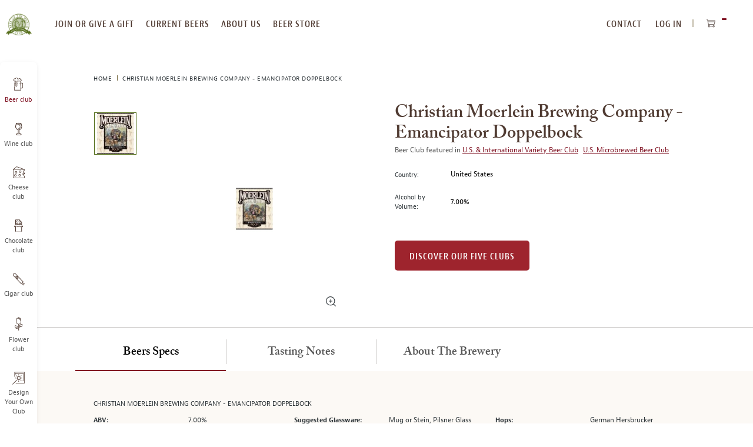

--- FILE ---
content_type: text/html; charset=UTF-8
request_url: https://www.beermonthclub.com/christian-moerlein-emancipator-doppelbock
body_size: 23510
content:
<!doctype html>
<html lang="en">
    <head prefix="og: http://ogp.me/ns# fb: http://ogp.me/ns/fb# product: http://ogp.me/ns/product#">
                
<meta charset="utf-8"/>
<meta name="title" content="Christian Moerlein Brewing Company - Emancipator Doppelbock Tasting Notes | Beer of the Month Club"/>
<meta name="description" content="Emancipator Doppelbock is a traditional offering, greeting the nose with bready, malty goodness. Look for notes of dark fruits like prunes and raisins, and a waft of rum."/>
<meta name="robots" content="INDEX,FOLLOW"/>
<meta name="viewport" content="width=device-width, initial-scale=1, maximum-scale=10.0, user-scalable=yes"/>
<title>Christian Moerlein Brewing Company - Emancipator Doppelbock Tasting Notes | Beer of the Month Club</title>
<link  rel="stylesheet" type="text/css"  media="all" href="https://www.beermonthclub.com/static/version1768382267/frontend/Monthlyclubs/default/en_US/assets/css/base.css" />
<link  rel="stylesheet" type="text/css"  media="all" href="https://www.beermonthclub.com/static/version1768382267/frontend/Monthlyclubs/default/en_US/assets/css/main.css" />
<link  rel="stylesheet" type="text/css"  media="all" href="https://www.beermonthclub.com/static/version1768382267/frontend/Monthlyclubs/default/en_US/Monthlyclubs_Yotpo/css/style.css" />
<link  rel="stylesheet" type="text/css"  media="all" href="https://www.beermonthclub.com/static/version1768382267/frontend/Monthlyclubs/default/en_US/Scandiweb_ReCaptcha/css/recaptcha.css" />
<link  rel="stylesheet" type="text/css"  media="all" href="https://www.beermonthclub.com/static/version1768382267/frontend/Monthlyclubs/default/en_US/Scandiweb_Slider/css/slick.css" />
<link  rel="stylesheet" type="text/css"  media="all" href="https://www.beermonthclub.com/static/version1768382267/frontend/Monthlyclubs/default/en_US/Scandiweb_Slider/css/slick-theme.css" />
<link  rel="stylesheet" type="text/css"  media="all" href="https://www.beermonthclub.com/static/version1768382267/frontend/Monthlyclubs/default/en_US/Scandiweb_Slider/css/products.css" />
<link  rel="stylesheet" type="text/css"  media="all" href="https://www.beermonthclub.com/static/version1768382267/frontend/Monthlyclubs/default/en_US/mage/gallery/gallery.css" />
<link  rel="stylesheet" type="text/css"  media="all" href="https://www.beermonthclub.com/static/version1768382267/frontend/Monthlyclubs/default/en_US/Amasty_BannersLite/css/style.css" />
<link  rel="stylesheet" type="text/css"  media="all" href="https://www.beermonthclub.com/static/version1768382267/frontend/Monthlyclubs/default/en_US/Amasty_Promo/css/banner.css" />
<link  rel="stylesheet" type="text/css"  media="all" href="https://www.beermonthclub.com/static/version1768382267/frontend/Monthlyclubs/default/en_US/Magebuzz_Socialshare/css/socialshare.css" />
<link  rel="stylesheet" type="text/css"  media="all" href="https://www.beermonthclub.com/static/version1768382267/frontend/Monthlyclubs/default/en_US/Monthlyclubs_SocialShare/css/socialshare.css" />
<link  rel="stylesheet" type="text/css"  media="all" href="https://www.beermonthclub.com/static/version1768382267/frontend/Monthlyclubs/default/en_US/Scandi_MagicZoom/lib/fancybox/jquery.fancybox.css" />
<link  rel="stylesheet" type="text/css"  media="all" href="https://www.beermonthclub.com/static/version1768382267/frontend/Monthlyclubs/default/en_US/Scandi_MagicZoom/css/gallery.css" />
<link  rel="stylesheet" type="text/css"  media="all" href="https://www.beermonthclub.com/static/version1768382267/frontend/Monthlyclubs/default/en_US/Amasty_Promo/css/source/mkcss/ampromo.css" />








<link rel="preload" as="font" crossorigin="anonymous" href="https://www.beermonthclub.com/static/version1768382267/frontend/Monthlyclubs/default/en_US/fonts/woff2/BerninoSans-CondensedSemibold_0.woff2" />
<link rel="preload" as="font" crossorigin="anonymous" href="https://www.beermonthclub.com/static/version1768382267/frontend/Monthlyclubs/default/en_US/fonts/woff2/BerninoSans-CondensedBold_0.woff2" />
<link rel="preload" as="font" crossorigin="anonymous" href="https://www.beermonthclub.com/static/version1768382267/frontend/Monthlyclubs/default/en_US/fonts/woff2/BerninoSans-Semibold_0.woff2" />
<link rel="preload" as="font" crossorigin="anonymous" href="https://www.beermonthclub.com/static/version1768382267/frontend/Monthlyclubs/default/en_US/fonts/woff2/BerninoSans-Bold_0.woff2" />
<link rel="preload" as="font" crossorigin="anonymous" href="https://www.beermonthclub.com/static/version1768382267/frontend/Monthlyclubs/default/en_US/fonts/woff2/BerninoSans-Regular_0.woff2" />
<link rel="preload" as="font" crossorigin="anonymous" href="https://www.beermonthclub.com/static/version1768382267/frontend/Monthlyclubs/default/en_US/fonts/woff2/ACaslonPro-Regular.woff2" />
<link rel="preload" as="font" crossorigin="anonymous" href="https://www.beermonthclub.com/static/version1768382267/frontend/Monthlyclubs/default/en_US/fonts/woff2/ACaslonPro-Semibold.woff2" />
<link rel="preload" as="font" crossorigin="anonymous" href="https://www.beermonthclub.com/static/version1768382267/frontend/Monthlyclubs/default/en_US/fonts/woff2/ACaslonPro-Bold.woff2" />
<link rel="preload" as="font" crossorigin="anonymous" href="https://www.beermonthclub.com/static/version1768382267/frontend/Monthlyclubs/default/en_US/fonts/woff2/ACaslonPro-Italic.woff2" />
<link rel="preload" as="font" crossorigin="anonymous" href="https://www.beermonthclub.com/static/version1768382267/frontend/Monthlyclubs/default/en_US/fonts/woff2/ACaslonPro-SemiboldItalic.woff2" />
<link rel="preload" as="font" crossorigin="anonymous" href="https://www.beermonthclub.com/static/version1768382267/frontend/Monthlyclubs/default/en_US/fonts/woff2/ACaslonPro-BoldItalic.woff2" />
<link  rel="canonical" href="https://www.beermonthclub.com/christian-moerlein-emancipator-doppelbock" />
<link  rel="icon" type="image/x-icon" href="https://www.beermonthclub.com/media/favicon/stores/12/Hop-Logo-green.png" />
<link  rel="shortcut icon" type="image/x-icon" href="https://www.beermonthclub.com/media/favicon/stores/12/Hop-Logo-green.png" />
<!-- Start VWO Async SmartCode -->
<link rel="preconnect" href="https://dev.visualwebsiteoptimizer.com" />
<script type='text/javascript' id='vwoCode' data-rocketjavascript="false">
window._vwo_code || (function() {
var account_id=994836,
version=2.1,
settings_tolerance=2000,
hide_element='body',
hide_element_style = 'opacity:0 !important;filter:alpha(opacity=0) !important;background:none !important;transition:none !important;',
/* DO NOT EDIT BELOW THIS LINE */
f=false,w=window,d=document,v=d.querySelector('#vwoCode'),cK='_vwo_'+account_id+'_settings',cc={};try{var c=JSON.parse(localStorage.getItem('_vwo_'+account_id+'_config'));cc=c&&typeof c==='object'?c:{}}catch(e){}var stT=cc.stT==='session'?w.sessionStorage:w.localStorage;code={nonce:v&&v.nonce,use_existing_jquery:function(){return typeof use_existing_jquery!=='undefined'?use_existing_jquery:undefined},library_tolerance:function(){return typeof library_tolerance!=='undefined'?library_tolerance:undefined},settings_tolerance:function(){return cc.sT||settings_tolerance},hide_element_style:function(){return'{'+(cc.hES||hide_element_style)+'}'},hide_element:function(){if(performance.getEntriesByName('first-contentful-paint')[0]){return''}return typeof cc.hE==='string'?cc.hE:hide_element},getVersion:function(){return version},finish:function(e){if(!f){f=true;var t=d.getElementById('_vis_opt_path_hides');if(t)t.parentNode.removeChild(t);if(e)(new Image).src='https://dev.visualwebsiteoptimizer.com/ee.gif?a='+account_id+e}},finished:function(){return f},addScript:function(e){var t=d.createElement('script');t.type='text/javascript';if(e.src){t.src=e.src}else{t.text=e.text}v&&t.setAttribute('nonce',v.nonce);d.getElementsByTagName('head')[0].appendChild(t)},load:function(e,t){var n=this.getSettings(),i=d.createElement('script'),r=this;t=t||{};if(n){i.textContent=n;d.getElementsByTagName('head')[0].appendChild(i);if(!w.VWO||VWO.caE){stT.removeItem(cK);r.load(e)}}else{var o=new XMLHttpRequest;o.open('GET',e,true);o.withCredentials=!t.dSC;o.responseType=t.responseType||'text';o.onload=function(){if(t.onloadCb){return t.onloadCb(o,e)}if(o.status===200||o.status===304){_vwo_code.addScript({text:o.responseText})}else{_vwo_code.finish('&e=loading_failure:'+e)}};o.onerror=function(){if(t.onerrorCb){return t.onerrorCb(e)}_vwo_code.finish('&e=loading_failure:'+e)};o.send()}},getSettings:function(){try{var e=stT.getItem(cK);if(!e){return}e=JSON.parse(e);if(Date.now()>e.e){stT.removeItem(cK);return}return e.s}catch(e){return}},init:function(){if(d.URL.indexOf('__vwo_disable__')>-1)return;var e=this.settings_tolerance();w._vwo_settings_timer=setTimeout(function(){_vwo_code.finish();stT.removeItem(cK)},e);var t;if(this.hide_element()!=='body'){t=d.createElement('style');var n=this.hide_element(),i=n?n+this.hide_element_style():'',r=d.getElementsByTagName('head')[0];t.setAttribute('id','_vis_opt_path_hides');v&&t.setAttribute('nonce',v.nonce);t.setAttribute('type','text/css');if(t.styleSheet)t.styleSheet.cssText=i;else t.appendChild(d.createTextNode(i));r.appendChild(t)}else{t=d.getElementsByTagName('head')[0];var i=d.createElement('div');i.style.cssText='z-index: 2147483647 !important;position: fixed !important;left: 0 !important;top: 0 !important;width: 100% !important;height: 100% !important;background: white !important;display: block !important;';i.setAttribute('id','_vis_opt_path_hides');i.classList.add('_vis_hide_layer');t.parentNode.insertBefore(i,t.nextSibling)}var o=window._vis_opt_url||d.URL,s='https://dev.visualwebsiteoptimizer.com/j.php?a='+account_id+'&u='+encodeURIComponent(o)+'&vn='+version;if(w.location.search.indexOf('_vwo_xhr')!==-1){this.addScript({src:s})}else{this.load(s+'&x=true')}}};w._vwo_code=code;code.init();})();
</script>
<!-- End VWO Async SmartCode -->

<meta name="google-site-verification" content="zgxniVXrci3KaGy1tPSrZAnDRLS64hqsZSoyKJmNnC4" />
<meta name="p:domain_verify" content="87529bb2490368443de8e8e512c6efcc"/>
<meta name="msvalidate.01" content="32B031A46C931AB9EF37E9D5D98476C9" />

<!-- Start of Sleeknote signup and lead generation tool - www.sleeknote.com -->

<!-- End of Sleeknote signup and lead generation tool - www.sleeknote.com -->
            
<!-- Pinterest Tag Base Code -->

<noscript>
<img height="1" width="1" style="display:none;" alt=""
src="https://ct.pinterest.com/v3/?tid=2615396886604&noscript=1" />
</noscript>
<!-- End Pinterest Tag Base Code -->

<!-- Google Tag Manager -->

<!-- End Google Tag Manager -->




<meta property="og:type" content="product" />
<meta property="og:title"
      content="Christian&#x20;Moerlein&#x20;Brewing&#x20;Company&#x20;-&#x20;Emancipator&#x20;Doppelbock" />
<meta property="og:image"
      content="https://www.beermonthclub.com/media/catalog/product/cache/16db580f03d46a7bae7416bff5e96848/m/o/moerlein-emancipator-doppelbock-web.jpg" />
<meta property="og:description"
      content="Prohibition,&#x20;aka&#x20;&#x201C;The&#x20;Noble&#x20;Experiment,&#x201D;&#x20;lasted&#x20;13&#x20;painful&#x20;years&#x20;from&#x20;1920-1933.&#x20;The&#x20;impact&#x20;of&#x20;this&#x20;alcohol&#x20;drought&#x20;is&#x20;still&#x20;felt&#x20;to&#x20;this&#x20;day&#x20;and&#x20;is&#x20;a&#x20;major&#x20;contributor&#x20;to&#x20;the&#x20;fact&#x20;that&#x20;mass-market&#x20;beers&#x20;in&#x20;the&#x20;US&#x20;are&#x20;the&#x20;bland&#x20;mess&#x20;they&#x20;are&#x20;today.&#x20;Simply&#x20;put,&#x20;Prohibition&#x20;sucked.&#x20;Which&#x20;is&#x20;why&#x20;its&#x20;repeal&#x20;is&#x20;something&#x20;to&#x20;be&#x20;celebrated.&#x20;The&#x20;brewers&#x20;at&#x20;Christian&#x20;Moerlein&#x20;have&#x20;celebrated&#x20;big&#x20;by&#x20;creating&#x20;a&#x20;German-style&#x20;doppelbock&#x20;using&#x20;six&#x20;different&#x20;ty..." />
<meta property="og:url" content="https://www.beermonthclub.com/christian-moerlein-emancipator-doppelbock" />
    <meta property="product:price:amount" content="0"/>
    <meta property="product:price:currency"
      content="USD"/>

<meta property="twitter:site" content="@BeerMonthClub"/>
<meta property="twitter:creator" content="@BeerMonthClub"/>
<meta property="twitter:card" content="product"/>
<meta property="twitter:title" content="Christian Moerlein Brewing Company - Emancipator Doppelbock"/>
<meta property="twitter:description" content=""/>
<meta property="twitter:url" content="https://www.beermonthclub.com/christian-moerlein-emancipator-doppelbock"/>
<meta property="twitter:label2" content="Availability"/>
<meta property="twitter:data2" content="out of stock"/>
    </head>
    <body data-container="body"
          data-mage-init='{"loaderAjax": {}, "loader": { "icon": "https://www.beermonthclub.com/static/version1768382267/frontend/Monthlyclubs/default/en_US/images/loader-2.gif"}}'
        class="beer catalog-product-view product-christian-moerlein-emancipator-doppelbock page-layout-1column" id="html-body">
        



    <noscript>
        <div class="message global noscript">
            <div class="content">
                <p>
                    <strong>JavaScript seems to be disabled in your browser.</strong>
                    <span>
                        For the best experience on our site, be sure to turn on Javascript in your browser.                    </span>
                </p>
            </div>
        </div>
    </noscript>






<!-- Google Tag Manager (noscript) -->
<noscript><iframe src="https://www.googletagmanager.com/ns.html?id=GTM-5WXGMTR"
height="0" width="0" style="display:none;visibility:hidden"></iframe></noscript>
<!-- End Google Tag Manager (noscript) --><div class="page-wrapper"><a id="skip-to-content" class="button red outline action skip maincontent"
   href="#maincontent">
    <span>
        Skip to Content    </span>
</a><header class="page-header"><div class="header content">


</div><span data-action="toggle-nav" class="action nav-toggle"><span>Toggle Nav</span></span>
<a
    class="logo"
    href="https://www.beermonthclub.com/"
    title="The&#x20;Microbrewed&#x20;Beer&#x20;of&#x20;the&#x20;Month&#x20;Club"
    aria-label="store logo">
    
<picture>
            <source type="image/webp" srcset="https://www.beermonthclub.com/media/logo/stores/12/beer-club-logo-transparent-200x164.webp">
        <source type="image/png" srcset="https://www.beermonthclub.com/media/logo/stores/12/beer-club-logo-transparent-200x164.png">
    <img loading="lazy" src="https://www.beermonthclub.com/media/logo/stores/12/beer-club-logo-transparent-200x164.png"
         title="The&#x20;Microbrewed&#x20;Beer&#x20;of&#x20;the&#x20;Month&#x20;Club"
         alt="The&#x20;Microbrewed&#x20;Beer&#x20;of&#x20;the&#x20;Month&#x20;Club"
                             loading="lazy" /></picture>

</a>
<div class="top-website-container">
<div class="mobile-menu-header hidden-desktop">
    <div class="row">
                    <div class="col-m-6">
                <div class="margin-horizontal-s">
                    <a href="https://www.beermonthclub.com/customer/account/login/"                            class="button flat green margin-vertical-none">
                        Log In                    </a>
                </div>
            </div>
            <div class="col-m-6">
                <div class="margin-horizontal-s">
                    <a href="https://www.beermonthclub.com/customer/account/create/" class="button flat green margin-vertical-none">
                        register
                    </a>
                </div>
            </div>
            </div>
    <div class="row" style="padding: 10px;"></div></div>

<nav class="navigation top-website-menu">
    <ul>
        <li  class="level0 hidden-desktop first level-top"><a href="https://www.beermonthclub.com/join-or-give-a-gift-membership"  class="level-top" ><span>Join or give a gift membership</span></a></li><li  class="level0 hidden-mobile level-top"><a href="https://www.beermonthclub.com/join-or-give-a-gift-membership"  class="level-top" ><span>join or give a gift</span></a></li><li  class="level0 level-top"><a href="https://www.beermonthclub.com/current-beers"  class="level-top" ><span>current beers</span></a></li><li  class="level0 level-top"><a href="https://www.beermonthclub.com/about-us"  class="level-top" ><span>about us</span></a></li><li  class="level0 hidden-mobile level-top"><a href="https://www.beermonthclub.com/reorder-your-favorites"  class="level-top" ><span>beer store</span></a></li><li  class="level0 hidden-desktop level-top"><a href="https://www.beermonthclub.com/reorder-your-favorites"  class="level-top" ><span>Beer Store</span></a></li><li  class="level0 hidden-desktop level-top"><a href="https://www.beermonthclub.com/contact"  class="level-top" ><span>Contact Us</span></a></li><li  class="level0 hidden-desktop level-top"><a href="https://www.beermonthclub.com/our-beer-selection-process"  class="level-top" ><span>Our Beer Selection Process</span></a></li><li  class="level0 hidden-desktop level-top"><a href="https://www.beermonthclub.com/design-your-own"  class="level-top" ><span>Design Your Own Club</span></a></li><li  class="level0 hidden-desktop level-top"><a href="https://www.beermonthclub.com/faq"  class="level-top" ><span>faq</span></a></li><li  class="level0 hidden-desktop last level-top"><a href="https://www.beermonthclub.com/gift-announcement"  class="level-top" ><span>Send a gift announcement</span></a></li>    </ul>
</nav>
<div class="header-navigation-additional">
<nav class="navigation top-right-menu" role="navigation">
    <ul>
        <li class="first level-top">
            <a
                href="https://www.beermonthclub.com/contact"
                class="level-top ui-corner-all">
                <span>CONTACT</span>
            </a>
        </li>
        <li class="authorization-link" data-label="or">
    <a href="https://www.beermonthclub.com/customer/account/login/"        class="level-top ui-corner-all">
        Log In    </a>
</li>
    </ul>
</nav>

<div data-block="minicart" class="minicart-wrapper">
    <button class="action showcart" data-bind="scope: 'minicart_content'">
        <span class="text">My Cart</span>
        <span class="counter qty empty"
              data-bind="css: { empty: !!getCartParam('summary_count') == false && !isLoading() },
               blockLoader: isLoading">
            <span class="counter-number" aria-hidden="true"><!-- ko text: getCartParam('summary_count') --><!-- /ko --></span>
            <span class="counter-label sr-only">
            <!-- ko text: getCartParam('summary_count') --><!-- /ko -->
            <!-- ko i18n: 'items in cart' --><!-- /ko -->
            </span>
        </span>
    </button>
            <div class="block block-minicart"
             data-role="dropdownDialog"
             data-mage-init='{"dropdownDialog":{
                "appendTo":"[data-block=minicart]",
                "triggerTarget":".showcart",
                "timeout": "2000",
                "closeOnMouseLeave": false,
                "closeOnEscape": true,
                "triggerClass":"active",
                "parentClass":"active",
                "buttons":[]}}'>
            <div id="minicart-content-wrapper" data-bind="scope: 'minicart_content'">
                <!-- ko template: getTemplate() --><!-- /ko -->
            </div>
                    </div>
            
</div>
</div><div class="mobile-header hidden-desktop">
    <div class="open-close"></div>
    <div class="headings">
        <a href="https://www.beermonthclub.com/" class="heading-link">
            <p class="heading-title-small">The Microbrewed</p>
            <p class="heading-title">Beer of the Month Club</p>
        </a>
    </div>
</div>
</div><div class="top-website-container top-website-cta-container hidden">
    <div class="header-wrapper-desktop">
        <div class="header">
            <div class="nav-product">
                <div class="img-wrap">
                    
<picture>
            <source type="image/webp" srcset="https://www.beermonthclub.com/media/catalog/product/cache/2922f64eb38dd4bf86a7a7f7fff6e734/m/o/moerlein-emancipator-doppelbock-web.webp">
        <source type="image/jpg" srcset="https://www.beermonthclub.com/media/catalog/product/cache/2922f64eb38dd4bf86a7a7f7fff6e734/m/o/moerlein-emancipator-doppelbock-web.jpg">
    <img class="nav-img" src="https://www.beermonthclub.com/media/catalog/product/cache/2922f64eb38dd4bf86a7a7f7fff6e734/m/o/moerlein-emancipator-doppelbock-web.jpg" alt="" loading="lazy" ></picture>

                </div>
                <span class="nav-title">Christian Moerlein Brewing Company - Emancipator Doppelbock</span>
            </div>
            <nav>
                <ul>
                    <li><a class="button flat red customize-membership" id="customize-membership-cta" href="#club-options">Order Now</a></li>
                </ul>
            </nav>
        </div>
    </div>
    <div class="header-wrapper-mobile">
        <div class="btn-wrap">
            <a class="button flat red customize-membership" id="customize-membership-cta-mobile" href="#club-options">Order Now</a>
        </div>
    </div>
</div><div class="left-website-container"><div class="store-switcher-heading hidden-desktop">
    <p>checkout our other monthly clubs</p>
</div>

<nav class="navigation left-website-menu">
    <ul>
        <li  class="level0 beer first active level-top"><a href="https://www.beermonthclub.com"  class="level-top" ><span>Beer club</span></a></li><li  class="level0 wine level-top"><a href="https://www.winemonthclub.com"  class="level-top" ><span>Wine club</span></a></li><li  class="level0 cheese level-top"><a href="https://www.cheesemonthclub.com"  class="level-top" ><span>Cheese club</span></a></li><li  class="level0 chocolate level-top"><a href="https://www.chocolatemonthclub.com"  class="level-top" ><span>Chocolate club</span></a></li><li  class="level0 cigar level-top"><a href="https://www.cigarmonthclub.com"  class="level-top" ><span>Cigar club</span></a></li><li  class="level0 flowers level-top"><a href="https://www.flowermonthclub.com"  class="level-top" ><span>Flower club</span></a></li><li  class="level0 dyoc last level-top"><a href="https://www.beermonthclub.com/design-your-own"  class="level-top" ><span>Design Your Own Club</span></a></li>    </ul>
</nav>
<div class="menu-close hidden-desktop">
    <span class="m-text-center">CLOSE MENU</span>
</div></div>

</header><div class="page messages"><div data-placeholder="messages"></div>

<div data-bind="scope: 'messages'">
    <!-- ko if: cookieMessages && cookieMessages.length > 0 -->
    <div aria-atomic="true" role="alert" data-bind="foreach: { data: cookieMessages, as: 'message' }" class="messages">
        <div data-bind="attr: {
            class: 'message-' + message.type + ' ' + message.type + ' message',
            'data-ui-id': 'message-' + message.type
        }">
            <div role="status" data-bind="html: $parent.prepareMessageForHtml(message.text)"></div>
        </div>
    </div>
    <!-- /ko -->

    <!-- ko if: messages().messages && messages().messages.length > 0 -->
    <div aria-atomic="true" role="alert" class="messages" data-bind="foreach: {
        data: messages().messages, as: 'message'
    }">
        <div data-bind="attr: {
            class: 'message-' + message.type + ' ' + message.type + ' message',
            'data-ui-id': 'message-' + message.type
        }">
            <div role="status" data-bind="html: $parent.prepareMessageForHtml(message.text)"></div>
        </div>
    </div>
    <!-- /ko -->
</div>

</div><main id="maincontent" class="page-main"><div class="breadcrumbs">
    <ul class="items">
                    <li class="item home">
                            <a href="https://www.beermonthclub.com/"
                   title="Home">
                    Home                </a>
                        </li>
                    <li class="item product">
                            <strong>Christian Moerlein Brewing Company - Emancipator Doppelbock</strong>
                        </li>
            </ul>
</div>
<a id="contentarea"></a>
<div class="columns"><div class="column main">    
<div class="block product-info-wrap with-breadcrumb"><div class="row"><div class="col-6 text-top">
            <p class="product attribute color-brown font-xxxl curved font-semibold hidden-desktop ">
                        Christian Moerlein Brewing Company - Emancipator Doppelbock        </p>
    
<div class="product media"><a id="gallery-prev-area"></a>
<a id="gallery-next-area"></a>
<section class="mz-gallery-container" aria-label="carousel">
    <p class="sr-only">This is a carousel with one large image and a track of thumbnails on the left. Select any of the image buttons to change the main image above.</p>
    <div class="mz-gallery-placeholder gallery-placeholder _block-content-loading" data-gallery-role="gallery-placeholder">
    </div>
    <img src="https://www.beermonthclub.com/static/version1768382267/frontend/Monthlyclubs/default/en_US/images/icons/zoom-icon.svg" alt="zoom icon"  class="fotorama-zoom-icon hidden-mobile"></img>
    <div data-role="loader" class="loading-mask">
        <div class="loader">
            <img src="https://www.beermonthclub.com/static/version1768382267/frontend/Monthlyclubs/default/en_US/images/loader-1.gif"
                 alt="Loading...">
        </div>
    </div>
    <div class="mz-gallery-thumbs-wrap"></div>
</section>
<!--Fix for jumping content. Loader must be the same size as gallery.-->





</div>
<div class="magebuzz-social">
</div>


</div><div class="col-6">
            <h1 class="product attribute color-brown font-xxxl curved font-semibold hidden-mobile ">
                        Christian Moerlein Brewing Company - Emancipator Doppelbock        </h1>
    


<div class="product-custom-information-wrapper m-margin-top-l">
<div class="product-custom-attributes">
            <p class="color-grey hidden-mobile">Beer Club featured in                             <a href="https://www.beermonthclub.com/the-u-s-and-international-variety-beer-club" class="margin-right-xs">U.S. & International Variety Beer Club</a>
                            <a href="https://www.beermonthclub.com/the-u-s-microbrewed-beer-club" class="margin-right-xs">U.S. Microbrewed Beer Club</a>
                    </p>
    
    
    
    
            <div class="row d-margin-vertical-l m-margin-vertical-m">
            <div class="col-m-2 col-2 d-text-middle m-text-top">
                <p class="font-s">Country:</p>
            </div>
            <div class="col-m-9 margin-left-m col-9 d-text-middle m-text-top">
                <p class="color-black">United States</p>
            </div>
        </div>
    
    
            <div class="row m-margin-top-m d-margin-top-l margin-bottom-s">
            <div class="col-m-2 col-2 d-text-middle m-text-top">
                <p class="font-s">Alcohol by Volume:</p>
            </div>
            <div class="col-m-9 margin-left-m col-9 d-text-middle m-text-top">
                <p class="color-black">7.00%</p>
            </div>
        </div>
    </div>
<div class="product-add-form margin-top-l">
    <form action="https://www.beermonthclub.com/checkout/cart/add/uenc/aHR0cHM6Ly93d3cuYmVlcm1vbnRoY2x1Yi5jb20vY2hyaXN0aWFuLW1vZXJsZWluLWVtYW5jaXBhdG9yLWRvcHBlbGJvY2s%2C/product/2831/" method="post"
          id="product_addtocart_form">
        <input type="hidden" name="product" value="2831" />
        <input type="hidden" name="selected_configurable_option" value="" />
        <input type="hidden" name="related_product" id="related-products-field" value="" />
        <input name="form_key" type="hidden" value="EHnmiOAK0cviUp8T" />                                            <a href="https://www.beermonthclub.com/join-or-give-a-gift-membership/" class="button red flat d-margin-top-xxl">Discover our Five clubs</a>
                    </form>
</div>

</div></div></div></div>


<div class="block product-tabs-wrap product-sections padding-horizontal-none padding-vertical-none">
    <div class="row m-full-width">
        <div role="tablist" class="tabs tablist d-padding-top-m">
                            <button
                    class="col-3 text-center"
                    id="tab0"
                    role="tab"
                    aria-controls="tab_section_content_0"
                    aria-selected="true"
                >
                    <div class="row text-center">
                        <h2 class="capitalize font-xl curved font-semibold d-margin-vertical-m m-margin-vertical-l m-margin-horizontal-l tab-border-right">
                            Beers Specs                        </h2>
                    </div>
                </button>
                <div class="tab" role="tabpanel" tabindex="0" id="tab_section_content_0" aria-labelledby="tab0">
                    <div class="block milk">
                        <div class="row">
                            <div class="col-12 col-m-12 beer-details-tab" id="tab_section_content_0">
                                <h3 class="product-name text-uppercase m-margin-top-s d-font-s">
                                    Christian Moerlein Brewing Company - Emancipator Doppelbock                                </h3>
                                <ul>
                                                                            <li>
                                            <h4 class="attribute-left text-top d-font-s">ABV: </h4>
                                            <span class="attribute-right text-top padding-left-l padding-right-xl">7.00%</span>
                                        </li>
                                                                            <li>
                                            <h4 class="attribute-left text-top d-font-s">Int’l Bittering Units (IBUs): </h4>
                                            <span class="attribute-right text-top padding-left-l padding-right-xl">27</span>
                                        </li>
                                                                            <li>
                                            <h4 class="attribute-left text-top d-font-s">Serving Temperature: </h4>
                                            <span class="attribute-right text-top padding-left-l padding-right-xl">50-55° F</span>
                                        </li>
                                                                            <li>
                                            <h4 class="attribute-left text-top d-font-s">Suggested Glassware: </h4>
                                            <span class="attribute-right text-top padding-left-l padding-right-xl">Mug or Stein, Pilsner Glass or Pint Glass</span>
                                        </li>
                                                                            <li>
                                            <h4 class="attribute-left text-top d-font-s">Malts: </h4>
                                            <span class="attribute-right text-top padding-left-l padding-right-xl">2-Row Pale, Gambrinus Munich 30, Extra Special, Dark Chocolate, Cargill Munich, Aromatic </span>
                                        </li>
                                                                            <li>
                                            <h4 class="attribute-left text-top d-font-s">Hops: </h4>
                                            <span class="attribute-right text-top padding-left-l padding-right-xl">German Hersbrucker</span>
                                        </li>
                                                                    </ul>
                            </div>
                        </div>
                    </div>
                </div>
                                                                                                                <button
                            class="col-3 text-center"
                            id="tab1"
                            role="tab"
                            aria-controls="tab_section_content_1"
                            aria-selected="false"
                        >
                            <div class="row text-center">
                                <h2 class="font-xl curved font-semibold d-margin-vertical-m m-margin-vertical-l m-margin-horizontal-l tab-border-right">
                                    Tasting Notes                                </h2>
                            </div>
                        </button>
                        <div class="tab" role="tabpanel" tabindex="0" id="tab_section_content_1" aria-labelledby="tab1">
                            <div class="block milk">
                                <div class="row">
                                    <div class="col-12 col-m-12" id="tab_section_content_1">
                                        Prohibition, aka “The Noble Experiment,” lasted 13 painful years from 1920-1933. The impact of this alcohol drought is still felt to this day and is a major contributor to the fact that mass-market beers in the US are the bland mess they are today. Simply put, Prohibition sucked. Which is why its repeal is something to be celebrated. The brewers at Christian Moerlein have celebrated big by creating a German-style doppelbock using six different types of malted barley to commemorate the 75th anniversary of the repeal of Prohibition in Ohio. Emancipator is a traditional offering, greeting the nose with bready, malty goodness. Look for notes of dark fruits like prunes and raisins, and a waft of rum. We get notes of toffee, caramel and coffee as well. On the palate, expect a big, chewy beer presenting impressions of figs, plums, raisins, salt and peat, with currants and slight almond nut character and slight alcohol warmth. There are some slight burnt malt notes in the finish, perfectly appropriate for the style due to the extensive caramelization of the malts in the kettle as the beer is brewed. Malt-focused and sweet for sure, this doppelbock is balanced by a hefty herbal hop content that keeps the malts from becoming cloying. Overall, great balance in such a hefty style.                                    </div>
                                </div>
                            </div>
                        </div>
                                                                                                    <button
                            class="col-3 text-center"
                            id="tab2"
                            role="tab"
                            aria-controls="tab_section_content_2"
                            aria-selected="false"
                        >
                            <div class="row text-center">
                                <h2 class="font-xl curved font-semibold d-margin-vertical-m m-margin-vertical-l m-margin-horizontal-l ">
                                    About the Brewery                                </h2>
                            </div>
                        </button>
                        <div class="tab" role="tabpanel" tabindex="0" id="tab_section_content_2" aria-labelledby="tab2">
                            <div class="block milk">
                                <div class="row">
                                    <div class="col-12 col-m-12" id="tab_section_content_2">
                                        <p>Cincinnati, Ohio, is home to a rich brewing tradition. One particular region, north of downtown, was a focal point for German immigrant settlers and, by no coincidence, became a brewing center. Many of the settlers to the area made a daily trek across bridges over the Miami and Erie Canal, which separated the area from downtown Cincinnati. In homage to their homeland they called their neighborhood "Over-the-Rhine," imagining the canal to be the Rhine River. In its heyday, Cincinnati's brewing industry boasted 36 operating breweries, many based in the “O.T.R.” area.</p>
<p>One of the gents who kicked off the brewing-centric nature of the Cincinnati area was Christian Moerlein, a Bavarian blacksmith who immigrated to America in 1841. Within a year he had settled in Cincinnati and in 1853 established the Christian Moerlein (pronounced "more-line") Brewery. Moerlein became the most prominent brewer in the city, and ranked among the top ten in the nation, selling his product across the United States as well as to other countries, which is notable because at the time, no other Cincinnati brewer had entered the international marketplace. The brewery continued to operate after his death in 1897. However, in 1920, Prohibition dealt the brewery a fatal blow.</p>
<p>In the late 1970s, another famous Cincinnati German-brewed beer brand, Hudepohl, founded in 1885, resurrected the Moerlein brand. But Hudepohl eventually folded and the brands passed to the Snyder International Brewing Group, who kept the brand alive (barely) and moved production of this key Ohio brand to Maryland. In 2004, Greg Hardman, a greater Cincinnati resident and successful beverage industry veteran, hatched a plan to bring this beer back home to Cincinnati and purchased the Christian Moerlein brands and recipes. Takin’ it back to the people!</p>
<p>For more information about the Christian Moerlein Brewery  check out <a href="http://www.christianmoerlein.com/" target="_blank">www.christianmoerlein.com</a>.</p>                                    </div>
                                </div>
                            </div>
                        </div>
                                                                                                                                                                                                                                                                                                                                                                                                                                                                                                                                                            </div>
    </div>
</div>
<div class="product-info-main">
</div><input name="form_key" type="hidden" value="EHnmiOAK0cviUp8T" />




<div id="monkey_campaign" style="display:none;"
     data-mage-init='{"campaigncatcher":{"checkCampaignUrl": "https://www.beermonthclub.com/mailchimp/campaign/check/"}}'>
</div><!-- Yotpo - Add body class -->

<!--/ Yotpo - Add body class -->
<!-- Yotpo - Widget Script -->

<!--/ Yotpo - Widget Script -->







<div class="block discover-five-clubs">
    <div class="row">
        <div class="col-m-12 m-text-center">
            
<picture>
            <source type="image/webp" srcset="https://www.beermonthclub.com/media/wysiwyg/beer/content/beer-unmatched-variety-image.webp">
        <source type="image/png" srcset="https://www.beermonthclub.com/media/wysiwyg/beer/content/beer-unmatched-variety-image.png">
    <img loading="lazy" class="image-overflow" src="https://www.beermonthclub.com/media/wysiwyg/beer/content/beer-unmatched-variety-image.png" alt="Unmatched Variety by Style, Brewery & Country" /width="341" height="215"  loading="lazy" ></picture>

            <h2>Unmatched Variety by style, brewery & country</h2>
            <p class="margin-top-s">
                Choose from Five different Beer Clubs offering unmatched variety by brewery, <br />
                country of origin, and beer style to suit your specific tastes.
            </p>
            <a href="https://www.beermonthclub.com/join-or-give-a-gift-membership" class="flat button red margin-top-xl">DISCOVER OUR FIVE CLUBS</a>
        </div>
    </div>
</div>
</div></div></main><footer class="page-footer"><div class="block green m-text-center text-center discounts">
    <div class="row">
        <div class="col-12 text-center">
            <div class="encircled green">
                <h2>
                    <span class="d-font-xxxl m-font-xl font-semibold curved color-white">Sign Up For Club Promotions & Discounts</span>
                </h2>
            </div>
            <form class="row"
                novalidate
                action="https://www.beermonthclub.com/newsletter/subscriber/new/"
                method="post"
                id="sign-up-for-club-form"
                data-mage-init='{"validation": {"errorClass": "mage-error"}}'>
                <div class="col-7 text-right text-top">
                    <div class="field required full-width-field">
                        <label for="newsletter-email" class="floating-label">Enter your email address </label>
                        <input type="email"
                            id="newsletter-email"
                            name="email"
                            class="green extendable floating-field"
                            placeholder="Enter your email address"
                            aria-label="newsletter subscription form"
                            autocomplete="email"
                            required
                            data-validate="{required:true, 'validate-email':true}"/>
                    </div>
                </div>
                <div class="col-5 text-left text-top">
                    <button class="outline white extendable d-margin-vertical-none padding-horizontal-huge d-margin-left-m is-inline loader" type="submit">
                        <span>subscribe</span>
                        <img loading="lazy" class="loader-img hidden"
                             src="https://www.beermonthclub.com/static/version1768382267/frontend/Monthlyclubs/default/en_US/images/loader-1.gif"
                             alt="Loader">
                    </button>

                </div>
            </form>
        </div>
    </div>
</div>
<div class="block text-center footer">
    <div class="gift-announcement">
        <div class="row">
            <div class="col-12 text-center  m-text-center">
                <h2 class="font-xl font-semibold curved color-green is-inline d-padding-horizontal-xxl d-padding-top-s m-padding-bottom-s m-padding-top-xl">Add a Personal Touch With a Few Words</h2>
                <a href="https://www.beermonthclub.com/gift-announcement/" class="is-inline">
                    <button class="outline red">
                        Send A Gift announcement                    </button>
                </a>
            </div>
        </div>
    </div>
    <div class="row menu">
        <div class="col-6 text-top">
            <div class="row">
                <div class="col-4 text-top">
                    
<nav class="navigation main-footer-links">
    <ul>
        <li  class="level0 first level-top"><a href="https://www.beermonthclub.com/customer/account"  class="level-top" ><span>My Account</span></a></li><li  class="level0 level-top"><a href="https://www.beermonthclub.com/faq"  class="level-top" ><span>FAQ</span></a></li><li  class="level0 level-top"><a href="https://www.beermonthclub.com/about-us"  class="level-top" ><span>About Us</span></a></li><li  class="level0 level-top"><a href="https://www.beermonthclub.com/contact"  class="level-top" ><span>Contact Us</span></a></li><li  class="level0 level-top"><a href="https://www.beermonthclub.com/general-shipping-information"  class="level-top" ><span>Shipping &amp; Delivery</span></a></li><li  class="level0 last level-top"><a href="https://www.monthlyclubs.com/press-kit"  class="level-top" ><span>Press Kit</span></a></li>    </ul>
</nav>
                </div>
                <div class="col-8 text-top">
                    
<nav class="navigation store-footer-navigation">
    <ul>
        <li  class="level0 first level-top"><a href="https://www.beermonthclub.com/our-beer-selection-process"  class="level-top" ><span>Our Beer Selection Process</span></a></li><li  class="level0 level-top"><a href="https://www.beermonthclub.com/blog/"  class="level-top" ><span>Our Craft Beer Blog</span></a></li><li  class="level0 level-top"><a href="https://www.beermonthclub.com/beer-style-guide"  class="level-top" ><span>Craft Beer Style Guide</span></a></li><li  class="level0 level-top"><a href="https://www.beermonthclub.com/mail-order-beer"  class="level-top" ><span>History of Mail Order Beer</span></a></li><li  class="level0 level-top"><a href="https://www.beermonthclub.com/brewpub"  class="level-top" ><span>US Brewery Search</span></a></li><li  class="level0 other-beer-stuff level-top parent"><a href="https://www.beermonthclub.com/"  class="level-top" ><span>Other Beer Stuff</span></a><ul class="level0 submenu"><li  class="level1 first"><a href="https://www.beermonthclub.com/beer-gift-ideas" ><span>Beer Gift Ideas</span></a></li><li  class="level1"><a href="https://www.beermonthclub.com/corporate-gifts" ><span>Corporate Gifts</span></a></li><li  class="level1"><a href="https://www.beermonthclub.com/craft-beer-club-comparison-guide" ><span>Craft Beer Club Guide</span></a></li><li  class="level1"><a href="https://www.beermonthclub.com/affiliate-program" ><span>Affiliate Program</span></a></li><li  class="level1"><a href="https://www.beermonthclub.com/review-us"  rel="nofollow"><span>Review our Beer Clubs</span></a></li><li  class="level1 last"><a href="https://www.beermonthclub.com/craft-beer-delivery" ><span>Craft Beer Delivery</span></a></li></ul></li><li  class="level0 level-top"><a href="https://www.beermonthclub.com/beer-club-gift-cards"  class="level-top" ><span>Beer Club Gift Cards</span></a></li><li  class="level0 last level-top"><a href="https://www.beermonthclub.com/ada-accessibility-statement"  class="level-top" ><span>Accessibility Statement</span></a></li>    </ul>
</nav>
                </div>
            </div>
        </div>
        <div class="col-3 text-top">
            <div class="row hidden-mobile">
                <div class="col-2 text-top">
                    <img class="is-inline" src="https://www.beermonthclub.com/static/version1768382267/frontend/Monthlyclubs/default/en_US/images/etc/phone.svg" width="25px" height="23px" alt="phone icon" />
                </div>
                <div class="col-10 text-top">
                    <h2 class="font-l curved customer-service-heading">
                        Responsive Customer Service                    </h2>
                    <a href="/cdn-cgi/l/email-protection#690a1c1a1d06040c1b1a0c1b1f000a0c290406071d0105100a051c0b1a470a0604" target="_blank" class="color-default margin-top-s"><span style="font-weight:600;"><span class="__cf_email__" data-cfemail="b6d5c3c5c2d9dbd3c4c5d3c4c0dfd5d3f6dbd9d8c2dedacfd5dac3d4c598d5d9db">[email&#160;protected]</span></span></a>

<a href="tel:8006258238" class="color-default margin-top-xs"><span class="font-l" style="font-weight:500;">800-625-8238</span></a>

<p class="smaller-text">Mon-Fri, 9am - 5pm CT</p>

                </div>
            </div>
            <div class="row social">
    <div class="col-10 pad-2">
        
<picture>
            <source type="image/webp" srcset="https://www.beermonthclub.com/media/wysiwyg/etc/social/brown/x-new.webp">
        <source type="image/png" srcset="https://www.beermonthclub.com/media/wysiwyg/etc/social/brown/x-new.png">
    <img loading="lazy" alt="twitter logo" class="is-inline is-inline-m" src="https://www.beermonthclub.com/media/wysiwyg/etc/social/brown/x-new.png" /width="17" height="17"  loading="lazy" ></picture>

        <div class="m-text-left is-inline is-inline-m">
            <a href="https://twitter.com/BeerMonthClub" class="tw-links" target="_blank">@BeerMonthClub</a>
            <a href="https://twitter.com/RareBeerClub" class="tw-links" target="_blank">@RareBeerClub</a>
        </div>
    </div>
</div>
<div class="row social">
    <div class="col-10 pad-2">
        <a href="https://www.facebook.com/beermonthclub/" class="is-inline col-m-4 m-text-center" target="_blank">
            <img loading="lazy" alt="Beer Club on Facebook" class="fb-logo" width="11px" height="20px" src="https://www.beermonthclub.com/media/wysiwyg/etc/social/brown/fb-new.svg" />
        </a>
        <a href="https://www.instagram.com/beermonthclub/" class="is-inline col-m-4 m-text-center" target="_blank">
            
<picture>
            <source type="image/webp" srcset="https://www.beermonthclub.com/media/wysiwyg/etc/social/brown/ig-web-logo-20x20.webp">
        <source type="image/png" srcset="https://www.beermonthclub.com/media/wysiwyg/etc/social/brown/ig-web-logo-20x20.png">
    <img loading="lazy" alt="Beer Club on Instagram" class="fb-logo" width="20"" height="20"" src="https://www.beermonthclub.com/media/wysiwyg/etc/social/brown/ig-web-logo-20x20.png"  loading="lazy" /></picture>

        </a>
        <a href="https://www.pinterest.com/beermonthclub/" class="is-inline col-m-4 m-text-center" target="_blank">
            <img loading="lazy" alt="Beer Club on Pinterest" class="pn-logo" width="16px" height="20px" src="https://www.beermonthclub.com/media/wysiwyg/etc/social/brown/pn-new.svg" />
        </a>
    </div>
</div>
        </div>
        <div class="col-3 text-top hidden-mobile">
            <div class="row">
                <div class="col-2 text-top">
                    <img class="is-inline" src="https://www.beermonthclub.com/static/version1768382267/frontend/Monthlyclubs/default/en_US/images/etc/rating.svg" width="27px" height="41px" alt="better business bureau logo" />
                </div>
                <div class="col-10 text-top">
                    <p class="font-s margin-top-s">
    Since 1994, <strong>over 2,000,000 SATISFIED CUSTOMERS</strong>
    have earned us an A+ Better Business Bureau rating. A BBB business since 10/05/2005
</p>
                </div>
            </div>
        </div>
    </div>
</div>

<div class="block copyright">
    <button class="scroll-top hidden-mobile" aria-label="Scroll to top"></button>
    <div class="row">
        <div class="col-m-12 col-6 policity">
            <div class="row">
                <a class="m-col-6 m-text-center" href="https://www.beermonthclub.com/privacy-policy/">
                    Privacy Policy                </a>
                <a class="m-col-6 m-text-center" href="https://www.beermonthclub.com/sitemap/">Site Map</a>
            </div>
        </div>
        <div class="col-m-12 col-6 text-right">
            <p class="no-margin">
</p>
        </div>
    </div>
</div>
</footer>
<!-- Google Code for Remarketing Tag -->


<noscript>
<div style="display:inline;">
<img height="1" width="1" style="border-style:none;" alt="" src="//googleads.g.doubleclick.net/pagead/viewthroughconversion/1065612695/?value=0&amp;guid=ON&amp;script=0"/>
</div>
</noscript>



<!-- Post Affiliate Pro integration snippet -->
    
    <!-- PAP tracking header -->
    
            
    <!-- /Post Affiliate Pro integration snippet -->
</div>    <script data-cfasync="false" src="/cdn-cgi/scripts/5c5dd728/cloudflare-static/email-decode.min.js"></script><script>
    var BASE_URL = 'https\u003A\u002F\u002Fwww.beermonthclub.com\u002F';
    var require = {
        'baseUrl': 'https\u003A\u002F\u002Fwww.beermonthclub.com\u002Fstatic\u002Fversion1768382267\u002Ffrontend\u002FMonthlyclubs\u002Fdefault\u002Fen_US'
    };</script>
<script defer   type="text/javascript"  src="https://www.beermonthclub.com/static/version1768382267/frontend/Monthlyclubs/default/en_US/requirejs/require.min.js"></script>
<script defer   type="text/javascript"  src="https://www.beermonthclub.com/static/version1768382267/frontend/Monthlyclubs/default/en_US/requirejs-min-resolver.min.js"></script>
<script defer   type="text/javascript"  src="https://www.beermonthclub.com/static/version1768382267/frontend/Monthlyclubs/default/en_US/mage/requirejs/mixins.min.js"></script>
<script defer   type="text/javascript"  src="https://www.beermonthclub.com/static/version1768382267/frontend/Monthlyclubs/default/en_US/requirejs-config.min.js"></script>
<script defer   type="text/javascript"  src="https://www.beermonthclub.com/static/version1768382267/frontend/Monthlyclubs/default/en_US/Monthlyclubs_Theme/js/init-font-size.min.js"></script>
<script defer   type="text/javascript"  src="https://www.beermonthclub.com/static/version1768382267/frontend/Monthlyclubs/default/en_US/Scandiweb_Menumanager/js/html/menu.min.js"></script>
<script id='sleeknoteScript' type='text/javascript'>
                        function sleep(ms) {
                            return new Promise(resolve => setTimeout(resolve, ms));
                        }
                        async function delay() {
                        await sleep(5007);
                    
    (function () {        var sleeknoteScriptTag = document.createElement('script');
        sleeknoteScriptTag.type = 'text/javascript';
        sleeknoteScriptTag.charset = 'utf-8';
        sleeknoteScriptTag.src = ('//sleeknotecustomerscripts.sleeknote.com/11504.js');
        var s = document.getElementById('sleeknoteScript'); 
       s.parentNode.insertBefore(sleeknoteScriptTag, s); 
   })();
   
                        }
                        delay();
                    </script>
<script type="text/x-magento-init">
        {
            "*": {
                "Magento_PageCache/js/form-key-provider": {}
            }
        }
    </script>
<script type="text/javascript">
                        function sleep(ms) {
                            return new Promise(resolve => setTimeout(resolve, ms));
                        }
                        async function delay() {
                        await sleep(5009);
                    
!function(e){if(!window.pintrk){window.pintrk=function(){window.pintrk.queue.push(Array.prototype.slice.call(arguments))};var n=window.pintrk;n.queue=[],n.version="3.0";var t=document.createElement("script");t.async=!0,t.src=e;var r=document.getElementsByTagName("script")[0];r.parentNode.insertBefore(t,r)}}("https://s.pinimg.com/ct/core.js");
pintrk('load', '2615396886604');
pintrk('page');

                        }
                        delay();
                    </script>
<script type="text&#x2F;javascript" src="https&#x3A;&#x2F;&#x2F;chimpstatic.com&#x2F;mcjs-connected&#x2F;js&#x2F;users&#x2F;b898caaf37bc435030c332c6a&#x2F;1304f5c9d521c23f5a7c15674.js" defer="defer">
</script>
<script>window.dataLayer = window.dataLayer || [];</script>
<script>(function(w,d,s,l,i){w[l]=w[l]||[];w[l].push({'gtm.start':
new Date().getTime(),event:'gtm.js'});var f=d.getElementsByTagName(s)[0],
j=d.createElement(s),dl=l!='dataLayer'?'&l='+l:'';j.async=true;j.src=
'https://www.googletagmanager.com/gtm.js?id='+i+dl;f.parentNode.insertBefore(j,f);
})(window,document,'script','dataLayer','GTM-5WXGMTR');</script>
<script type="text/x-magento-init">
    {
        "*": {
            "Scandi_Gtm/js/general-layer": {
                "itemsSelector": ".products .product-item-info,.jogagm-pdp-link,.past-selection-pdp-link",
                "wishlistItemsSelector": ".products-grid.wishlist li.product-item",
                "baseUrl": "https://www.beermonthclub.com/",
                "currentFullAction": "catalog_product_view",
                "isHomepage": "",
                "pageTitle": "Christian Moerlein Brewing Company - Emancipator Doppelbock Tasting Notes | Beer of the Month Club"
            }
        }
    }
</script>
<script type="text/javascript">
                        function sleep(ms) {
                            return new Promise(resolve => setTimeout(resolve, ms));
                        }
                        async function delay() {
                        await sleep(5014);
                    

    requirejs(['jquery'], function (jQuery) {
        (function ($) {

            (function (a, c, b, e) {
            a[b] = a[b] || {}; a[b].initial = { accountCode: "MONTH11114", host: "MONTH11114.pcapredict.com" };
            a[b].on = a[b].on || function () { (a[b].onq = a[b].onq || []).push(arguments) }; var d = c.createElement("script");
            d.async = !0; d.src = e; c = c.getElementsByTagName("script")[0]; c.parentNode.insertBefore(d, c)
            })(window, document, "pca", "/" + "/MONTH11114.pcapredict.com/js/sensor.js");

            pca.magento = pca.magento || {};
            pca.magento.currentUrl = window.location.href;
            pca.magento.checkout = false;

            pca.magento.isElementVisible = function( elem ) {
                return !!( elem.offsetWidth || elem.offsetHeight || elem.getClientRects().length );
            };

            pca.magento.setupCheckout = function(){
                pca.magento.checkout = true;
                pca.magento.doLoad();
            };

            pca.on('data', function(source, key, address, variations) {

                switch (source) {
                    case "address":
                        if (pca.magento.checkout)
                        {
                            // Because magento is using form validation on each field we need to fire a change on the fields we populate.
                            var provinceField = null;
                            for(var c = 0; c< pca.capturePlus.controls.length; c++){
                                var cont = pca.capturePlus.controls[c];
                                if(cont.key == key){
                                   for(var f = 0; f < cont.fields.length; f++){
                                       var element = pca.getElement(cont.fields[f].element);
                                       if(cont.fields[f].field === '{ProvinceName}'){
                                           provinceField = element;
                                       }
                                        pca.fire(element, 'change');
                                   }
                                }
                            }
                            if(provinceField){
                                pca.setValue(provinceField, address.ProvinceName);
                                pca.fire(provinceField, 'change');
                            }
                        }
                        break;
                }
            });


            var loadHitCounter = 0;
            pca.on("load", function(type, key, control){
                if(type == "capture+"){
                    for(var f = 0; f < control.fields.length; f++){
                        if(control.fields[f].element.indexOf('wait_') == 0){
                            control.fields[f].element = control.fields[f].element.replace('wait_', '');
                        }
                        if(document.getElementById(control.fields[f].element)){
                            //ignore
                        }else{

                            var elementsMatchedByName = document.getElementsByName(control.fields[f].element);

                            if(elementsMatchedByName.length > loadHitCounter){
                                control.fields[f].element = elementsMatchedByName[loadHitCounter].id;
                            }else{
                                control.fields[f].element = "wait_" + control.fields[f].element;
                            }


                        }
                    }
                    control.reload();
                    loadHitCounter++;
                }

                // Add invalid value to autocomplete attribute to disable the Chrome autocomplete (Chrome version 68)
                $('#co-shipping-form input').each(function () {
                    $(this).attr('autocomplete', 'off');
                });
                $('#co-payment-form input').each(function () {
                    $(this).attr('autocomplete', 'off');
                });
                $('#form-validate input').each(function () {
                    $(this).attr('autocomplete', 'off');
                });
                $('.billing-address-form form input').each(function () {
                    $(this).attr('autocomplete', 'off');
                });
            });

            pca.magento.reloadPCA = function() {
                loadHitCounter = 0;
                pca.load();
            }

            pca.magento.loadPCA = function() {

                pca.magento.reloadPCA();

                // If you login while in the checkout and add a new address, it will show a popup view.
                var buttons = document.getElementsByTagName('button');
                for (var b = 0; b < buttons.length; b++) {
                    if (buttons[b].className.indexOf('action-show-popup') > -1) {
                        //onclick
                        $(buttons[b]).off('click.pca').on('click.pca', function(){
                            pca.magento.reloadPCA();
                        });
                    }
                }

                // Logged in user can select an address on billing screen or add a new one.
                var els = document.getElementsByName('billing_address_id');
                if (els && els.length) {
                    for (var i=0; i < els.length; i++) {
                        // onchange
                        $(els[i]).off('change.pca').on('change.pca', function(){
                            pca.magento.reloadPCA();
                        });
                    }
                }
            };

            pca.magento.dynamicMagentoFieldsExist = function() {

                var isDynamicRegExp = new RegExp("^[A-Z0-9]{7}$");
                var col = document.getElementsByTagName("*");

                for (var i = 0; i < col.length; i++) {
                    if (isDynamicRegExp.test(col[i].id) && pca.magento.isElementVisible(col[i])) {
                        return true;
                    }
                }
            }

            pca.magento.doLoad = function() {
                // Load when ready.
                if (pca &&
                    pca.platform &&
                    typeof pca.platform.elementExists === 'function' &&
                    (pca.platform.getBindingsForService("PLATFORM_CAPTUREPLUS").length > 0
                    || pca.platform.getBindingsForService("PLATFORM_MOBILEVALIDATION").length > 0
                    || pca.platform.getBindingsForService("PLATFORM_EMAILVALIDATION").length > 0)
                    && (!pca.magento.checkout || pca.magento.dynamicMagentoFieldsExist())) {

                    window.setTimeout(pca.magento.loadPCA, 500);
                }
                else {
                    // re-set the timeout
                    window.setTimeout(pca.magento.doLoad, 500);
                }
            };

                    })(jQuery);
    });


                        }
                        delay();
                    </script>
<script type="text/x-magento-init">
    {
        "*": {
            "Magento_PageBuilder/js/widget-initializer": {
                "config": {"[data-content-type=\"slider\"][data-appearance=\"default\"]":{"Magento_PageBuilder\/js\/content-type\/slider\/appearance\/default\/widget":false},"[data-content-type=\"map\"]":{"Magento_PageBuilder\/js\/content-type\/map\/appearance\/default\/widget":false},"[data-content-type=\"row\"]":{"Magento_PageBuilder\/js\/content-type\/row\/appearance\/default\/widget":false},"[data-content-type=\"tabs\"]":{"Magento_PageBuilder\/js\/content-type\/tabs\/appearance\/default\/widget":false},"[data-content-type=\"slide\"]":{"Magento_PageBuilder\/js\/content-type\/slide\/appearance\/default\/widget":{"buttonSelector":".pagebuilder-slide-button","showOverlay":"hover","dataRole":"slide"}},"[data-content-type=\"banner\"]":{"Magento_PageBuilder\/js\/content-type\/banner\/appearance\/default\/widget":{"buttonSelector":".pagebuilder-banner-button","showOverlay":"hover","dataRole":"banner"}},"[data-content-type=\"buttons\"]":{"Magento_PageBuilder\/js\/content-type\/buttons\/appearance\/inline\/widget":false},"[data-content-type=\"products\"][data-appearance=\"carousel\"]":{"Magento_PageBuilder\/js\/content-type\/products\/appearance\/carousel\/widget":false}},
                "breakpoints": {"desktop":{"label":"Desktop","stage":true,"default":true,"class":"desktop-switcher","icon":"Magento_PageBuilder::css\/images\/switcher\/switcher-desktop.svg","conditions":{"min-width":"1024px"},"options":{"products":{"default":{"slidesToShow":"5"}}}},"tablet":{"conditions":{"max-width":"1024px","min-width":"768px"},"options":{"products":{"default":{"slidesToShow":"4"},"continuous":{"slidesToShow":"3"}}}},"mobile":{"label":"Mobile","stage":true,"class":"mobile-switcher","icon":"Magento_PageBuilder::css\/images\/switcher\/switcher-mobile.svg","media":"only screen and (max-width: 768px)","conditions":{"max-width":"768px","min-width":"640px"},"options":{"products":{"default":{"slidesToShow":"3"}}}},"mobile-small":{"conditions":{"max-width":"640px"},"options":{"products":{"default":{"slidesToShow":"2"},"continuous":{"slidesToShow":"1"}}}}}            }
        }
    }
</script>
<script type="text/x-magento-init">
    {
        "*": {
            "mage/cookies": {
                "expires": null,
                "path": "\u002F",
                "domain": ".www.beermonthclub.com",
                "secure": false,
                "lifetime": "3600"
            }
        }
    }
</script>
<script>
                        function sleep(ms) {
                            return new Promise(resolve => setTimeout(resolve, ms));
                        }
                        async function delay() {
                        await sleep(5017);
                    
    window.cookiesConfig = window.cookiesConfig || {};
    window.cookiesConfig.secure = true;

                        }
                        delay();
                    </script>
<script>
                        function sleep(ms) {
                            return new Promise(resolve => setTimeout(resolve, ms));
                        }
                        async function delay() {
                        await sleep(5018);
                        require.config({
        map: {
            '*': {
                wysiwygAdapter: 'mage/adminhtml/wysiwyg/tiny_mce/tinymce4Adapter'
            }
        }
    });
                        }
                        delay();
                    </script>
<script>
                        function sleep(ms) {
                            return new Promise(resolve => setTimeout(resolve, ms));
                        }
                        async function delay() {
                        await sleep(5019);
                    
    require.config({
        paths: {
            googleMaps: 'https\u003A\u002F\u002Fmaps.googleapis.com\u002Fmaps\u002Fapi\u002Fjs\u003Fv\u003D3\u0026key\u003D'
        },
        config: {
            'Magento_PageBuilder/js/utils/map': {
                style: ''
            },
            'Magento_PageBuilder/js/content-type/map/preview': {
                apiKey: '',
                apiKeyErrorMessage: 'You\u0020must\u0020provide\u0020a\u0020valid\u0020\u003Ca\u0020href\u003D\u0027https\u003A\u002F\u002Fwww.beermonthclub.com\u002Fadminhtml\u002Fsystem_config\u002Fedit\u002Fsection\u002Fcms\u002F\u0023cms_pagebuilder\u0027\u0020target\u003D\u0027_blank\u0027\u003EGoogle\u0020Maps\u0020API\u0020key\u003C\u002Fa\u003E\u0020to\u0020use\u0020a\u0020map.'
            },
            'Magento_PageBuilder/js/form/element/map': {
                apiKey: '',
                apiKeyErrorMessage: 'You\u0020must\u0020provide\u0020a\u0020valid\u0020\u003Ca\u0020href\u003D\u0027https\u003A\u002F\u002Fwww.beermonthclub.com\u002Fadminhtml\u002Fsystem_config\u002Fedit\u002Fsection\u002Fcms\u002F\u0023cms_pagebuilder\u0027\u0020target\u003D\u0027_blank\u0027\u003EGoogle\u0020Maps\u0020API\u0020key\u003C\u002Fa\u003E\u0020to\u0020use\u0020a\u0020map.'
            },
        }
    });

                        }
                        delay();
                    </script>
<script>
                        function sleep(ms) {
                            return new Promise(resolve => setTimeout(resolve, ms));
                        }
                        async function delay() {
                        await sleep(5020);
                    
    require.config({
        shim: {
            'Magento_PageBuilder/js/utils/map': {
                deps: ['googleMaps']
            }
        }
    });

                        }
                        delay();
                    </script>
<script type="text/javascript">
        (function(a,b,c,d){
            a='https://www.mczbf.com/tags/697900668667/tag.js?cookieUrl=https%3A%2F%2Fwww.beermonthclub.com%2Fcookie%2Findex%2Findex';
            b=document;c='script';d=b.createElement(c);d.src=a;
            d.type='text/java'+c;d.async=true;
            d.id='cjapitag';
            a=b.getElementsByTagName(c)[0];a.parentNode.insertBefore(d,a)
        })();

</script>
<script>window.checkout = {"shoppingCartUrl":"https:\/\/www.beermonthclub.com\/checkout\/cart\/","checkoutUrl":"https:\/\/www.beermonthclub.com\/checkout\/","updateItemQtyUrl":"https:\/\/www.beermonthclub.com\/checkout\/sidebar\/updateItemQty\/","removeItemUrl":"https:\/\/www.beermonthclub.com\/checkout\/sidebar\/removeItem\/","imageTemplate":"Magento_Catalog\/product\/image_with_borders","baseUrl":"https:\/\/www.beermonthclub.com\/","minicartMaxItemsVisible":5,"websiteId":"1","maxItemsToDisplay":10,"storeId":"12","storeGroupId":"12","customerLoginUrl":"https:\/\/www.beermonthclub.com\/customer\/account\/login\/","isRedirectRequired":false,"autocomplete":"on","captcha":{"user_login":{"isCaseSensitive":false,"imageHeight":50,"imageSrc":"","refreshUrl":"https:\/\/www.beermonthclub.com\/captcha\/refresh\/","isRequired":false,"timestamp":1769691888}}}</script>
<script type="text/x-magento-init">
    {
        "[data-block='minicart']": {
            "Magento_Ui/js/core/app": {"components":{"minicart_content":{"children":{"subtotal.container":{"children":{"subtotal":{"children":{"subtotal.totals":{"config":{"display_cart_subtotal_incl_tax":0,"display_cart_subtotal_excl_tax":1,"template":"Magento_Tax\/checkout\/minicart\/subtotal\/totals"},"children":{"subtotal.totals.msrp":{"component":"Magento_Msrp\/js\/view\/checkout\/minicart\/subtotal\/totals","config":{"displayArea":"minicart-subtotal-hidden","template":"Magento_Msrp\/checkout\/minicart\/subtotal\/totals"}}},"component":"Magento_Tax\/js\/view\/checkout\/minicart\/subtotal\/totals"}},"component":"uiComponent","config":{"template":"Magento_Checkout\/minicart\/subtotal"}}},"component":"uiComponent","config":{"displayArea":"subtotalContainer"}},"item.renderer":{"component":"Magento_Checkout\/js\/view\/cart-item-renderer","config":{"displayArea":"defaultRenderer","template":"Magento_Checkout\/minicart\/item\/default"},"children":{"item.image":{"component":"Magento_Catalog\/js\/view\/image","config":{"template":"Magento_Catalog\/product\/image","displayArea":"itemImage"}},"checkout.cart.item.price.sidebar":{"component":"uiComponent","config":{"template":"Magento_Checkout\/minicart\/item\/price","displayArea":"priceSidebar"}}}},"extra_info":{"component":"uiComponent","config":{"displayArea":"extraInfo"}},"promotion":{"component":"uiComponent","config":{"displayArea":"promotion"}}},"config":{"itemRenderer":{"default":"defaultRenderer","simple":"defaultRenderer","virtual":"defaultRenderer"},"template":"Magento_Checkout\/minicart\/content"},"component":"Magento_Checkout\/js\/view\/minicart"}},"types":[]}        },
        "*": {
            "Magento_Ui/js/block-loader": "https\u003A\u002F\u002Fwww.beermonthclub.com\u002Fstatic\u002Fversion1768382267\u002Ffrontend\u002FMonthlyclubs\u002Fdefault\u002Fen_US\u002Fimages\u002Floader\u002D1.gif"
        }
    }
    </script>
<script type="text/x-magento-init">
    {
        "*": {
            "global": true
        }
    }
</script>
<script type="text/x-magento-init">
    {
        "*": {
            "Magento_Ui/js/core/app": {
                "components": {
                        "messages": {
                            "component": "Magento_Theme/js/view/messages"
                        }
                    }
                }
            }
    }
</script>
<script>
                        function sleep(ms) {
                            return new Promise(resolve => setTimeout(resolve, ms));
                        }
                        async function delay() {
                        await sleep(5026);
                    
    require(["jquery"],function($){
        $('.mz-gallery-container').on('init', function(){
            let slick_track = $('div.slick-track');
            slick_track.each(function (index) {
                let slick_element = $(this)
                slick_element.attr('aria-label', `slick track ${index}`)
                slick_element.attr('id', `slick_track_${index}`);
            })
        })
    })

                        }
                        delay();
                    </script>
<script type="text/javascript">
                        function sleep(ms) {
                            return new Promise(resolve => setTimeout(resolve, ms));
                        }
                        async function delay() {
                        await sleep(5027);
                    
    var config = {
            'width': 600,
            'height': 600        },
        loader = document.querySelectorAll('.mz-gallery-container [data-role="loader"]')[0];
    loader.style.paddingBottom = ( config.height / config.width * 100) + "%";

                        }
                        delay();
                    </script>
<script type="text/x-magento-init">
    {
        "[data-gallery-role=gallery-placeholder]": {
            "Scandi_MagicZoom/js/gallery": {
                "data": [{"thumb":"https:\/\/www.beermonthclub.com\/media\/catalog\/product\/cache\/8c1038053c45aa8c33cbe2b527018bea\/m\/o\/moerlein-emancipator-doppelbock-web.jpg","imageName":"Christian Moerlein Brewing Company - Emancipator Doppelbock","img":"https:\/\/www.beermonthclub.com\/media\/catalog\/product\/cache\/a6d28b137f447b414010f26dc69d2bad\/m\/o\/moerlein-emancipator-doppelbock-web.webp","full":"https:\/\/www.beermonthclub.com\/media\/catalog\/product\/cache\/d40769459c9178d006c7237f40f9e112\/m\/o\/moerlein-emancipator-doppelbock-web.jpg","caption":"Christian Moerlein Brewing Company - Emancipator Doppelbock","position":"1","isMain":true,"type":"image","videoUrl":null,"thumb_webp":"https:\/\/www.beermonthclub.com\/media\/catalog\/product\/cache\/8c1038053c45aa8c33cbe2b527018bea\/m\/o\/moerlein-emancipator-doppelbock-web.webp","full_webp":"https:\/\/www.beermonthclub.com\/media\/catalog\/product\/cache\/d40769459c9178d006c7237f40f9e112\/m\/o\/moerlein-emancipator-doppelbock-web.webp"}],
                "sliderSettings": {
                    "videoPopup": 0,
                    "imagePopup": 1,
                    "options": {                         "autoplay": 0,
                        "autoplaySpeed": 2000,
                        "slidesToShow": 1,
                        "slidesToScroll": 1,
                        "dots": false,
                        "arrows": false,
                        "infinite": false                    }
                },
                "thumbsSettings": {
                    "options": {                         "slidesToShow": 3,
                        "slidesToScroll": 1,
                        "autoplay": false,
                        "focusOnSelect": true,
                        "adaptiveHeight": false,
                        "dots": false,
                        "arrows": true,
                        "vertical": true,
                        "infinite": false,
                        "responsive": [{
                            "breakpoint": 1024,
                            "settings": {
                                "vertical": false
                            }
                        }]
                    }
                },
                "zoomSettings": {
                    "zoomEnabled": 1,
                    "autoType": true,
                    "options": {                         "zoomType": "window",
                        "zoomWindowOffetx": 10
                    }
                },
                "videoSettings": {
                    "showRelated": false,
                    "videoAutoRestart": false
                }
            }
        }
    }
</script>
<script>
                        function sleep(ms) {
                            return new Promise(resolve => setTimeout(resolve, ms));
                        }
                        async function delay() {
                        await sleep(5029);
                    
    require(['jquery', 'observeChanges'], function ($, replaceByButton) {

        // select the first child of first child, which is iframe, and set the title
        $('div.google_button.social-button').children(0).children(0).attr('title', 'Google Plus Button')

        // find an iframe with the id starting with "oauth2"
        $('iframe').each(function() {
            if ($(this).attr('id')) {
                if ($(this).attr('id').startsWith('oauth2')) {
                    $(this).attr('title', 'Google oauth2');
                }
            }
        });

        // change pinterest span to button
        var targetNode = document.querySelector('div.pinit_button.social-button');
        if (targetNode) {
            var tagName = targetNode.firstElementChild?.tagName;

            if (tagName !== 'BUTTON' && !targetNode.getElementsByTagName('A').length) {
                if (tagName === 'SPAN') {
                    targetNode.innerHTML = targetNode.innerHTML.replace('<span', '<button');
                } else {
                    // if span wasn't created yet from pinterest script
                    // add an observer to detect it
                    replaceByButton(targetNode, { childList: true });
                }
            } else {
                replaceByButton(targetNode, { childList: true });
            }
        }
    })

                        }
                        delay();
                    </script>
<script>
    window.productInfo = {
        name: 'Christian Moerlein Brewing Company - Emancipator Doppelbock'
    }
</script>
<script>
                        function sleep(ms) {
                            return new Promise(resolve => setTimeout(resolve, ms));
                        }
                        async function delay() {
                        await sleep(5031);
                    
    require([
        'jquery',
        'priceBox'
    ], function($){
        var dataPriceBoxSelector = '[data-role=priceBox]',
            dataProductIdSelector = '[data-product-id=2831]',
            priceBoxes = $(dataPriceBoxSelector + dataProductIdSelector);

        priceBoxes = priceBoxes.filter(function(index, elem){
            return !$(elem).find('.price-from').length;
        });

        priceBoxes.priceBox({'priceConfig': {"productId":"2831","priceFormat":{"pattern":"$%s","precision":2,"requiredPrecision":2,"decimalSymbol":".","groupSymbol":",","groupLength":3,"integerRequired":false},"tierPrices":[]}});
    });

                        }
                        delay();
                    </script>
<script type="text/x-magento-init">
    {
        "*": {
            "Magento_Customer/js/section-config": {
                "sections": {"stores\/store\/switch":["*"],"stores\/store\/switchrequest":["*"],"directory\/currency\/switch":["*"],"*":["messages"],"customer\/account\/logout":["*","recently_viewed_product","recently_compared_product","persistent","hic-user-data"],"customer\/account\/loginpost":["*","hic-user-data"],"customer\/account\/createpost":["*","hic-user-data"],"customer\/account\/editpost":["*"],"customer\/ajax\/login":["checkout-data","cart","captcha","hic-user-data"],"catalog\/product_compare\/add":["compare-products"],"catalog\/product_compare\/remove":["compare-products"],"catalog\/product_compare\/clear":["compare-products"],"sales\/guest\/reorder":["cart","ammessages"],"sales\/order\/reorder":["cart","ammessages"],"checkout\/cart\/add":["cart","directory-data","ammessages","cadence-pinterest-fpc","hic-cart-data"],"checkout\/cart\/delete":["cart","ammessages","hic-cart-data"],"checkout\/cart\/updatepost":["cart","ammessages","hic-cart-data"],"checkout\/cart\/updateitemoptions":["cart","ammessages","hic-cart-data"],"checkout\/cart\/couponpost":["cart","ammessages","hic-cart-data"],"checkout\/cart\/estimatepost":["cart","ammessages","hic-cart-data"],"checkout\/cart\/estimateupdatepost":["cart","ammessages","hic-cart-data"],"checkout\/onepage\/saveorder":["cart","checkout-data","last-ordered-items","ammessages","hic-cart-data"],"checkout\/sidebar\/removeitem":["cart","ammessages","hic-cart-data"],"checkout\/sidebar\/updateitemqty":["cart","ammessages","hic-cart-data"],"rest\/*\/v1\/carts\/*\/payment-information":["cart","last-ordered-items","captcha","instant-purchase","ammessages","hic-cart-data"],"rest\/*\/v1\/guest-carts\/*\/payment-information":["cart","captcha","ammessages","hic-cart-data"],"rest\/*\/v1\/guest-carts\/*\/selected-payment-method":["cart","checkout-data","ammessages","hic-cart-data"],"rest\/*\/v1\/carts\/*\/selected-payment-method":["cart","checkout-data","instant-purchase","ammessages","hic-cart-data"],"customer\/address\/*":["instant-purchase"],"customer\/account\/*":["instant-purchase"],"vault\/cards\/deleteaction":["instant-purchase"],"multishipping\/checkout\/overviewpost":["cart","ammessages"],"paypal\/express\/placeorder":["cart","checkout-data","ammessages"],"paypal\/payflowexpress\/placeorder":["cart","checkout-data","ammessages"],"paypal\/express\/onauthorization":["cart","checkout-data","ammessages"],"persistent\/index\/unsetcookie":["persistent"],"review\/product\/post":["review"],"wishlist\/index\/add":["wishlist"],"wishlist\/index\/remove":["wishlist"],"wishlist\/index\/updateitemoptions":["wishlist"],"wishlist\/index\/update":["wishlist"],"wishlist\/index\/cart":["wishlist","cart"],"wishlist\/index\/fromcart":["wishlist","cart"],"wishlist\/index\/allcart":["wishlist","cart"],"wishlist\/shared\/allcart":["wishlist","cart"],"wishlist\/shared\/cart":["cart"],"amasty_promo\/cart\/add":["cart","ammessages"],"braintree\/paypal\/placeorder":["ammessages"],"authorizenet\/directpost_payment\/place":["ammessages"],"ajaxcartpro\/cart\/add":["hic-cart-data"]},
                "clientSideSections": ["checkout-data","cart-data"],
                "baseUrls": ["https:\/\/www.beermonthclub.com\/"],
                "sectionNames": ["messages","customer","compare-products","last-ordered-items","cart","directory-data","captcha","instant-purchase","loggedAsCustomer","persistent","review","wishlist","ammessages","cadence-pinterest-fpc","hic-cart-data","hic-user-data","recently_viewed_product","recently_compared_product","product_data_storage","paypal-billing-agreement"]            }
        }
    }
</script>
<script type="text/x-magento-init">
    {
        "*": {
            "Magento_Customer/js/customer-data": {
                "sectionLoadUrl": "https\u003A\u002F\u002Fwww.beermonthclub.com\u002Fcustomer\u002Fsection\u002Fload\u002F",
                "expirableSectionLifetime": 60,
                "expirableSectionNames": ["cart","persistent"],
                "cookieLifeTime": "3600",
                "updateSessionUrl": "https\u003A\u002F\u002Fwww.beermonthclub.com\u002Fcustomer\u002Faccount\u002FupdateSession\u002F"
            }
        }
    }
</script>
<script type="text/x-magento-init">
    {
        "*": {
            "Magento_Customer/js/invalidation-processor": {
                "invalidationRules": {
                    "website-rule": {
                        "Magento_Customer/js/invalidation-rules/website-rule": {
                            "scopeConfig": {
                                "websiteId": "1"
                            }
                        }
                    }
                }
            }
        }
    }
</script>
<script type="text/x-magento-init">
    {
        "body": {
            "pageCache": {"url":"https:\/\/www.beermonthclub.com\/page_cache\/block\/render\/id\/2831\/","handles":["default","catalog_product_view","catalog_product_view_type_simple","catalog_product_view_id_2831","catalog_product_view_sku_christian-moerlein-emancipator-doppelbock","catalog_product_view_NEWSLETTER"],"originalRequest":{"route":"catalog","controller":"product","action":"view","uri":"\/christian-moerlein-emancipator-doppelbock"},"versionCookieName":"private_content_version"}        }
    }
</script>
<script>
                        function sleep(ms) {
                            return new Promise(resolve => setTimeout(resolve, ms));
                        }
                        async function delay() {
                        await sleep(5036);
                    
    (function(){require(["jquery"],function($){$(document).ready(function() {$('body').addClass('yotpo-yotpo-is-enabled');});});})();

                        }
                        delay();
                    </script>
<script>
                        function sleep(ms) {
                            return new Promise(resolve => setTimeout(resolve, ms));
                        }
                        async function delay() {
                        await sleep(5037);
                    
    (function e(){var e=document.createElement("script");e.type="text/javascript",e.async=true,e.src="//staticw2.yotpo.com/dEIIUqKa1sxl0UEV4yCL4q4zYzViGif2bX0hNfE5/widget.js";var t=document.getElementsByTagName("script")[0];t.parentNode.insertBefore(e,t)})();

                        }
                        delay();
                    </script>
<script type="text/javascript">
                        function sleep(ms) {
                            return new Promise(resolve => setTimeout(resolve, ms));
                        }
                        async function delay() {
                        await sleep(5038);
                    
(function e(){var e=document.createElement("script");e.onload=overrideYotpoScrolling,e.type="text/javascript",e.async=true,e.src="//staticw2.yotpo.com/dEIIUqKa1sxl0UEV4yCL4q4zYzViGif2bX0hNfE5/widget.js";var t=document.getElementsByTagName("script")[0];t.parentNode.insertBefore(e,t)})();

function overrideYotpoScrolling() {
    window.Yotpo.scrollToReviewsTabInMainWidget = function (t, o) {
        var i = this.getMainWidget(t);
        if (i) {
            var n = i.get("tabs").getTab("reviews");
            window.Yotpo.simulateClickEvent(n);
        }
    };
}

                        }
                        delay();
                    </script>
<script type="text/x-magento-init">
    {
        "*": {
            "yotpoScrolling": {}
        }
    }
</script>
<script>
                        function sleep(ms) {
                            return new Promise(resolve => setTimeout(resolve, ms));
                        }
                        async function delay() {
                        await sleep(5040);
                    
    require(["jquery"],function($){
        let checkExistence = setInterval(function() {
            let reviews_element = $('div.yotpo-bottomline-box-1.yotpo-stars-and-sum-reviews')
            let testimonials_element_start = $('#testimonials-modal-dialog-starts')
            let testimonials_element_end = $('#testimonials-modal-dialog-ends')
            let bottomline_stars = $('div.yotpo-bottomline.pull-left')
            let carousel_read_more = $('.yotpo.yotpo-carousel .carousel-read-more')
            let elem_list = [reviews_element, testimonials_element_start, testimonials_element_end, bottomline_stars, carousel_read_more]

            if (testimonials_element_start.length || reviews_element.length || carousel_read_more.length) {

                for (const elem of elem_list) {
                    elem.attr('tabindex', '-1')
                }

                clearInterval(checkExistence);
            }
        }, 100)
    })

                        }
                        delay();
                    </script>
<script type="text/javascript">
                        function sleep(ms) {
                            return new Promise(resolve => setTimeout(resolve, ms));
                        }
                        async function delay() {
                        await sleep(5041);
                    
    window.scandiwebReCaptchaConfig = {"siteKey":"6LfhNT8UAAAAALX1h1gef0kKv0AHrO_EekBCQ_q9","allowInvisible":false};

                        }
                        delay();
                    </script>
<script type="text/x-magento-init">
    {
        "body": {
            "requireCookie": {"noCookieUrl":"https:\/\/www.beermonthclub.com\/cookie\/index\/noCookies\/","triggers":[".action.towishlist"],"isRedirectCmsPage":true}        }
    }
</script>
<script type="text/x-magento-init">
    {
        "*": {
                "Magento_Catalog/js/product/view/provider": {
                    "data": {"items":{"2831":{"add_to_cart_button":{"post_data":"{\"action\":\"https:\\\/\\\/www.beermonthclub.com\\\/checkout\\\/cart\\\/add\\\/uenc\\\/%25uenc%25\\\/product\\\/2831\\\/\",\"data\":{\"product\":\"2831\",\"uenc\":\"%uenc%\"}}","url":"https:\/\/www.beermonthclub.com\/checkout\/cart\/add\/uenc\/%25uenc%25\/product\/2831\/","required_options":false},"add_to_compare_button":{"post_data":null,"url":"{\"action\":\"https:\\\/\\\/www.beermonthclub.com\\\/catalog\\\/product_compare\\\/add\\\/\",\"data\":{\"product\":\"2831\",\"uenc\":\"aHR0cHM6Ly93d3cuYmVlcm1vbnRoY2x1Yi5jb20vY2hyaXN0aWFuLW1vZXJsZWluLWVtYW5jaXBhdG9yLWRvcHBlbGJvY2s,\"}}","required_options":null},"price_info":{"final_price":0,"max_price":0,"max_regular_price":0,"minimal_regular_price":0,"special_price":null,"minimal_price":0,"regular_price":0,"formatted_prices":{"final_price":"<span class=\"price\">$0.00<\/span>","max_price":"<span class=\"price\">$0.00<\/span>","minimal_price":"<span class=\"price\">$0.00<\/span>","max_regular_price":"<span class=\"price\">$0.00<\/span>","minimal_regular_price":null,"special_price":null,"regular_price":"<span class=\"price\">$0.00<\/span>"},"extension_attributes":{"msrp":{"msrp_price":"<span class=\"price\">$0.00<\/span>","is_applicable":"","is_shown_price_on_gesture":"","msrp_message":"","explanation_message":"Our price is lower than the manufacturer&#039;s &quot;minimum advertised price.&quot;  As a result, we cannot show you the price in catalog or the product page. <br><br> You have no obligation to purchase the product once you know the price. You can simply remove the item from your cart."},"tax_adjustments":{"final_price":0,"max_price":0,"max_regular_price":0,"minimal_regular_price":0,"special_price":0,"minimal_price":0,"regular_price":0,"formatted_prices":{"final_price":"<span class=\"price\">$0.00<\/span>","max_price":"<span class=\"price\">$0.00<\/span>","minimal_price":"<span class=\"price\">$0.00<\/span>","max_regular_price":"<span class=\"price\">$0.00<\/span>","minimal_regular_price":null,"special_price":"<span class=\"price\">$0.00<\/span>","regular_price":"<span class=\"price\">$0.00<\/span>"}},"weee_attributes":[],"weee_adjustment":"<span class=\"price\">$0.00<\/span>"}},"images":[{"url":"https:\/\/www.beermonthclub.com\/media\/catalog\/product\/cache\/e73138d2595a42e065f837d7c04c4a4d\/m\/o\/moerlein-emancipator-doppelbock-web.jpg","code":"recently_viewed_products_grid_content_widget","height":300,"width":240,"label":"Christian Moerlein Brewing Company - Emancipator Doppelbock","resized_width":240,"resized_height":300},{"url":"https:\/\/www.beermonthclub.com\/media\/catalog\/product\/cache\/6595dd4daa28380f130763f145e5b4f8\/m\/o\/moerlein-emancipator-doppelbock-web.jpg","code":"recently_viewed_products_list_content_widget","height":340,"width":270,"label":"Christian Moerlein Brewing Company - Emancipator Doppelbock","resized_width":270,"resized_height":340},{"url":"https:\/\/www.beermonthclub.com\/media\/catalog\/product\/cache\/24b1432bb27475a99f49825487d4eada\/m\/o\/moerlein-emancipator-doppelbock-web.jpg","code":"recently_viewed_products_images_names_widget","height":90,"width":75,"label":"Christian Moerlein Brewing Company - Emancipator Doppelbock","resized_width":75,"resized_height":90},{"url":"https:\/\/www.beermonthclub.com\/media\/catalog\/product\/cache\/e73138d2595a42e065f837d7c04c4a4d\/m\/o\/moerlein-emancipator-doppelbock-web.jpg","code":"recently_compared_products_grid_content_widget","height":300,"width":240,"label":"Christian Moerlein Brewing Company - Emancipator Doppelbock","resized_width":240,"resized_height":300},{"url":"https:\/\/www.beermonthclub.com\/media\/catalog\/product\/cache\/6595dd4daa28380f130763f145e5b4f8\/m\/o\/moerlein-emancipator-doppelbock-web.jpg","code":"recently_compared_products_list_content_widget","height":340,"width":270,"label":"Christian Moerlein Brewing Company - Emancipator Doppelbock","resized_width":270,"resized_height":340},{"url":"https:\/\/www.beermonthclub.com\/media\/catalog\/product\/cache\/24b1432bb27475a99f49825487d4eada\/m\/o\/moerlein-emancipator-doppelbock-web.jpg","code":"recently_compared_products_images_names_widget","height":90,"width":75,"label":"Christian Moerlein Brewing Company - Emancipator Doppelbock","resized_width":75,"resized_height":90}],"url":"https:\/\/www.beermonthclub.com\/christian-moerlein-emancipator-doppelbock","id":2831,"name":"Christian Moerlein Brewing Company - Emancipator Doppelbock","type":"simple","is_salable":"","store_id":12,"currency_code":"USD","extension_attributes":{"review_html":"","wishlist_button":{"post_data":null,"url":"{\"action\":\"https:\\\/\\\/www.beermonthclub.com\\\/wishlist\\\/index\\\/add\\\/\",\"data\":{\"product\":2831,\"uenc\":\"aHR0cHM6Ly93d3cuYmVlcm1vbnRoY2x1Yi5jb20vY2hyaXN0aWFuLW1vZXJsZWluLWVtYW5jaXBhdG9yLWRvcHBlbGJvY2s,\"}}","required_options":null}},"is_available":false}},"store":"12","currency":"USD","productCurrentScope":"website"}            }
        }
    }
</script>
<script type="text/javascript">
                        function sleep(ms) {
                            return new Promise(resolve => setTimeout(resolve, ms));
                        }
                        async function delay() {
                        await sleep(5044);
                    
var currentYear = new Date().getFullYear();
var copyrightParagraph = document.querySelector('.block.copyright .row .text-right .no-margin');
copyrightParagraph.innerHTML = '&copy; ' + currentYear + ' MonthlyClubs.com<sup>&reg;</sup>   All Rights Reserved.';

                        }
                        delay();
                    </script>
<script type="text/x-magento-init">
        {
            "*": {
                "Magento_Ui/js/core/app": {
                    "components": {
                        "storage-manager": {
                            "component": "Magento_Catalog/js/storage-manager",
                            "appendTo": "",
                            "storagesConfiguration" : {"recently_viewed_product":{"requestConfig":{"syncUrl":"https:\/\/www.beermonthclub.com\/catalog\/product\/frontend_action_synchronize\/"},"lifetime":"1000","allowToSendRequest":null},"recently_compared_product":{"requestConfig":{"syncUrl":"https:\/\/www.beermonthclub.com\/catalog\/product\/frontend_action_synchronize\/"},"lifetime":"1000","allowToSendRequest":null},"product_data_storage":{"updateRequestConfig":{"url":"https:\/\/www.beermonthclub.com\/rest\/beer\/V1\/products-render-info"},"requestConfig":{"syncUrl":"https:\/\/www.beermonthclub.com\/catalog\/product\/frontend_action_synchronize\/"},"allowToSendRequest":null}}                        }
                    }
                }
            }
        }
</script>
<script type="text/javascript">
                        function sleep(ms) {
                            return new Promise(resolve => setTimeout(resolve, ms));
                        }
                        async function delay() {
                        await sleep(5046);
                    
/*  */
var google_conversion_id = 1065612695;
var google_custom_params = window.google_tag_params;
var google_remarketing_only = true;
/*  */

                        }
                        delay();
                    </script>
<script type="text/javascript" delay="//www.googleadservices.com/pagead/conversion.js">
</script>
<script>
    window.pushes = ["dataLayer.push()","dataLayer.push({\"event\":\"detail\",\"ecommerce\":{\"currencyCode\":\"USD\",\"detail\":{\"products\":[{\"id\":\"christian-moerlein-emancipator-doppelbock\",\"name\":\"Christian Moerlein Brewing Company - Emancipator Doppelbock\",\"price\":\"N\\\/A\",\"category\":\"Mar\",\"dimension1\":\"N\\\/A\",\"dimension2\":\"N\\\/A\",\"dimension3\":\"N\\\/A\",\"dimension4\":\"N\\\/A\"}],\"actionField\":{\"action\":\"detail\",\"list\":\"category\"}}}});"];
</script>
<script>
        function sleep(ms) {
        return new Promise(resolve => setTimeout(resolve, ms));
        }
        async function delay() {
        await sleep(1000);

        require([
                'jquery',
                'jquery/jquery.cookie',
                'jquery/jquery.parsequery'
            ], function($, cookie, parseQuery) {
                if ($.cookie('AffiliateNeedToUpdate') && !hasActiveAffiliateUrl()) {
                    affiliateSelection(JSON.parse($.cookie('AffiliateNeedToUpdate')));
                }

                /** BEGIN Affiliate selection snippet */
                function affiliateSelection(cookieParams){
                    var tags = cookieParams.tags,
                        params = cookieParams.params,
                        affiliateParams = cookieParams.affiliateParams;

                    if (typeof tags === 'string' && tags.indexOf('#a_aid') > -1) {
                        $.get('/affiliates/index/index', { 'type': 'pap', 'data': tags })
                            .done(function(sessionId) {
                                updateUrlsWithAffiliateParams(decodeURIComponent($.cookie('affiliateParams')), sessionId);
                            });

                        // PAP tracking code
                                            } else if (params['click_id']) {
                        $.get('/affiliates/index/index', { 'type': 'wcr', 'click_id': params['click_id'] })
                            .done(function(sessionId) {
                                updateUrlsWithAffiliateParams(decodeURIComponent($.cookie('affiliateParams')), sessionId);
                            });

                        // WCR tracking code
                        (function(){var m=/&click_id=([^&]*)/.exec(window.location);if(m){var i=new Image();var d=new Date();i.src='http://wineclubreviews.net/clicks/landing/'+ m[1]+'/'+ d.getTime();}})();
                    } else if (params['cjevent']) {
                        $.get('/affiliates/index/index', { 'type': 'cj', 'cjevent': params['cjevent'] })
                            .done(function(sessionId) {
                                updateUrlsWithAffiliateParams(decodeURIComponent($.cookie('affiliateParams')), sessionId);
                            });
                    }
                }
                /** END Affiliate selection snippet */

                /**
                 * @param {String} affiliateParams
                 * @param {String} sessionId
                 */
                function updateUrlsWithAffiliateParams(affiliateParams, sessionId) {
                    /**
                     * Anchors for tracking parameters to be attached to
                     */
                    var anchorSelectors = [
                        '.left-website-menu a',
                        '.authorization-link a',
                        '.club-menu a',
                        '.club-info a'
                    ];

                    if (affiliateParams && affiliateParams.indexOf("#a_aid") === -1) {
                        affiliateParams = "&" + affiliateParams;
                    }

                    $(anchorSelectors.join(', ')).each(function() {
                        var href = this.href;
                        if (href !== undefined && sessionId !== undefined) {
                            if (/SID=&|SID=$/.test(href)) {
                                href = href.replace(/SID=/, 'SID=' + sessionId);
                            } else {
                                href += (/\?.+=/.test(href) ? '&' : '?') + 'SID=' + sessionId;
                            }
                        }

                        if (href !== undefined) {
                            var pageTracker,
                                linkerUrl = '';

                            if (typeof(_gat) !== 'undefined') {
                                pageTracker = _gat._getTrackerByName(); // Gets the default tracker.
                                linkerUrl = pageTracker._getLinkerUrl(href);
                            } else {
                                linkerUrl = href;
                            }

                            if (affiliateParams){
                                linkerUrl = linkerUrl + affiliateParams;
                            }

                            $(this).attr('href', linkerUrl);
                            $(this).removeAttr('onclick');
                        }
                    });

                    removeUpdateCookieFlag();
                }

                /**
                 * Remove the flag with parameters in cookies
                 */
                function removeUpdateCookieFlag() {
                    if ($.cookie('AffiliateNeedToUpdate') === undefined) {
                        return false;
                    }

                    $.cookie('AffiliateNeedToUpdate', '', {path : '/', domain : '', expires: -1});
                    return !$.cookie('AffiliateNeedToUpdate');
                }

                /**
                 * Checks whether the current url came from the Affiliate platform
                 */
                function hasActiveAffiliateUrl() {
                    var tags = window.location.hash;
                    var params = {};
                    var ps = window.location.search.split(/\?|&/);
                    for (var i = 0; i < ps.length; i++) {
                        if (ps[i]) {
                            var p = ps[i].split(/=/);
                            params[p[0]] = p[1];
                        }
                    }

                    return (typeof tags === 'string' && tags.indexOf('#a_aid') > -1)
                        || params['click_id']
                        || params['cjevent']
                }
            });
        }
        delay();
    </script>
<script>
        function sleep(ms) {
            return new Promise(resolve => setTimeout(resolve, ms));
        }
        async function delay() {
        await sleep(1000);

            require([
                'jquery',
                'jquery/jquery.cookie',
                'jquery/jquery.parsequery'
            ], function($, cookie, parseQuery) {
                /** Google Affiliate Tracking */
                if (typeof _gat === 'undefined') {
                    var gaJsHost = ("https:" === document.location.protocol ? "https://ssl." : "//www.");
                    $.ajax({
                        url: gaJsHost + 'google-analytics.com/ga.js',
                        dataType: 'script',
                        async: false,
                    });
                }
                affiliateSelection();

                /**
                 * Some part of this taken from trackjs.js
                 * Responsible for reading dynamic values from current URL and writing in PAP pixels query
                 */
                function replacePixelParams(url) {
                    var location = window.location.href;
                    if (location.indexOf('#a_aid') === -1) {
                        return '';
                    }

                    var anchor = location.substring(location.indexOf("#") + 1),
                        params = $.parseQuery(anchor),
                        pathname = (window.location.pathname.charAt(0) === "/")
                        ? window.location.pathname
                        : "/" + window.location.pathname,

                        domain = replaceHttpInText(window.location.protocol + "//" + window.location.host + pathname);

                    url = url.replace('_ANCHOR_', encodeURIComponent(anchor))
                        .replace('_HTTP_REFERRER_', encodeURIComponent(replaceHttpInText(getReferrer())))
                        .replace('_HTTP_LOCATION_', encodeURIComponent(domain))
                        .replace('_USER_ID_', params['a_aid']);

                    return url;
                }

                /**
                 * Coming straight from trackjs.js, no clue why this is necessary
                 */
                function replaceHttpInText(text) {
                    text = text.replace("http://", "H_");
                    text = text.replace("https://", "S_");
                    return text;
                }

                /**
                 * Coming straight from trackjs.js
                 */
                function getReferrer() {
                    var params = $.parseQuery(document.location.search);
                    if ('refx2s6d' in params) {
                        var referrerParam = params['refx2s6d'];
                        if (referrerParam != null && referrerParam !== "") {
                            return referrerParam;
                        } else if (document.location.href.split("refx2s6d=")[1]) {
                            return document.location.href.split("refx2s6d=")[1];
                        }
                    }

                    return document.referrer;
                }

                /** BEGIN Affiliate selection snippet */
                function affiliateSelection(){
                    var tags = window.location.hash;
                    var params = {};
                    var ps = window.location.search.split(/\?|&/);
                    for (var i = 0; i < ps.length; i++) {
                        if (ps[i]) {
                            var p = ps[i].split(/=/);
                            params[p[0]] = p[1];
                        }
                    }
                    var affiliateParams = $.cookie('affiliateParams');
                    if (affiliateParams){
                        affiliateParams = decodeURIComponent($.cookie('affiliateParams'));
                    }
                    var isAffiliateUpdated = false;

                    if (typeof tags === 'string' && tags.indexOf('#a_aid') > -1) {
                        isAffiliateUpdated = true;
                        setUpdateCookieFlag({tags, params, affiliateParams});
                        $.get('/affiliates/index/index', { 'type': 'pap', 'data': tags })
                            .done(function(sessionId) {
                                updateUrlsWithAffiliateParams(decodeURIComponent($.cookie('affiliateParams')), sessionId);
                            });

                        // PAP tracking code
                                            } else if (params['click_id']) {
                        isAffiliateUpdated = true;
                        setUpdateCookieFlag({tags, params, affiliateParams});
                        $.get('/affiliates/index/index', { 'type': 'wcr', 'click_id': params['click_id'] })
                            .done(function(sessionId) {
                                updateUrlsWithAffiliateParams(decodeURIComponent($.cookie('affiliateParams')), sessionId);
                            });

                        // WCR tracking code
                        (function(){var m=/&click_id=([^&]*)/.exec(window.location);if(m){var i=new Image();var d=new Date();i.src='http://wineclubreviews.net/clicks/landing/'+ m[1]+'/'+ d.getTime();}})();
                    } else if (params['cjevent']) {
                        isAffiliateUpdated = true;
                        setUpdateCookieFlag({tags, params, affiliateParams});
                        $.get('/affiliates/index/index', { 'type': 'cj', 'cjevent': params['cjevent'] })
                            .done(function(sessionId) {
                                updateUrlsWithAffiliateParams(decodeURIComponent($.cookie('affiliateParams')), sessionId);
                            });
                    }

                    if (!isAffiliateUpdated) {
                        $.get('/affiliates/index/session', function(sessionId) {
                            updateUrlsWithAffiliateParams(affiliateParams, sessionId);
                        });
                    }
                }
                /** END Affiliate selection snippet */

                /**
                 * @param {String} affiliateParams
                 * @param {String} sessionId
                 */
                function updateUrlsWithAffiliateParams(affiliateParams, sessionId) {
                    /**
                     * Anchors for tracking parameters to be attached to
                     */
                    var anchorSelectors = [
                        '.left-website-menu a',
                        '.authorization-link a',
                        '.club-menu a',
                        '.club-info a'
                    ];

                    if (affiliateParams && affiliateParams.indexOf("#a_aid") === -1) {
                        affiliateParams = "&" + affiliateParams;
                    }

                    $(anchorSelectors.join(', ')).each(function() {
                        var href = this.href;
                        if (href !== undefined && sessionId !== undefined) {
                            if (/SID=&|SID=$/.test(href)) {
                                href = href.replace(/SID=/, 'SID=' + sessionId);
                            } else {
                                href += (/\?.+=/.test(href) ? '&' : '?') + 'SID=' + sessionId;
                            }
                        }

                        if (href !== undefined) {
                            var pageTracker,
                                linkerUrl = '';

                            if (typeof(_gat) !== 'undefined') {
                                pageTracker = _gat._getTrackerByName(); // Gets the default tracker.
                                linkerUrl = pageTracker._getLinkerUrl(href);
                            } else {
                                linkerUrl = href;
                            }

                            if (affiliateParams){
                                linkerUrl = linkerUrl + affiliateParams;
                            }

                            $(this).attr('href', linkerUrl);
                            $(this).removeAttr('onclick');
                        }
                    });

                    removeUpdateCookieFlag();
                }

                /**
                 * Add the flag with the parameters that need to be updated in cookies
                 */
                function setUpdateCookieFlag($param) {
                    return $.cookie('AffiliateNeedToUpdate', JSON.stringify($param), {
                        path : '/',
                        domain : '',
                        expires : 90,
                        secure : true
                    });
                }

                /**
                 * Remove the flag with parameters in cookies
                 */
                function removeUpdateCookieFlag() {
                    if ($.cookie('AffiliateNeedToUpdate') === undefined) {
                        return false;
                    }

                    $.cookie('AffiliateNeedToUpdate', '', {path : '/', domain : '', expires: -1});
                    return !$.cookie('AffiliateNeedToUpdate');
                }
            });

        }
        delay();
        </script>

            <script>

                const autoLoadDuration = 5; // In Seconds
                const eventList = ["keydown", "mousemove", "wheel", "touchmove", "touchstart", "touchend"];
                const autoLoadTimeout = setTimeout(runScripts, autoLoadDuration * 1000);

                eventList.forEach(function(event) {
                    window.addEventListener(event, triggerScripts, { passive: true })
                });

                function triggerScripts() {
                    runScripts();
                    clearTimeout(autoLoadTimeout);
                    eventList.forEach(function(event) {
                        window.removeEventListener(event, triggerScripts, { passive: true });
                    });
                }

                function runScripts() {
                    document.querySelectorAll("script[delay]").forEach(function(scriptTag) {
                        scriptTag.setAttribute("src", scriptTag.getAttribute("delay"));
                    });
                }

            </script>
        </body>
</html>


--- FILE ---
content_type: text/html; charset=UTF-8
request_url: https://www.beermonthclub.com/affiliates/index/session
body_size: -250
content:
FI5WQ3wnNp4aZwei/MFnAmVX9X+r6WIWIXR6CYTF8Aw=

--- FILE ---
content_type: text/css; charset=UTF-8
request_url: https://www.beermonthclub.com/static/version1768382267/frontend/Monthlyclubs/default/en_US/Amasty_Promo/css/source/mkcss/ampromo.css
body_size: 1947
content:
@media only screen and (max-width:767px){.checkout-container .opc-estimated-wrapper{margin-top:10px}.checkout-container .authentication-wrapper{margin-top:-12px}}@media all and (min-width:1024px),print{.ampromo-items-content{max-width:960px;width:100%}}.ampromo-overlay{position:fixed;top:-9999px;left:0;z-index:10000;width:100%;height:100%;background-color:rgba(0,0,0,0.8);text-align:center;opacity:0;transition:opacity .4s linear}.ampromo-overlay.-show{top:0;opacity:1}.ampromo-items-content{position:relative;display:inline-block;box-sizing:border-box;max-height:95vh;overflow:auto;margin:30px auto;padding:24px;border:1px solid #ededed;text-align:left;background-color:#fff}.ampromo-items-content .ampromo-popup-title,.ampromo-items-content .ampromo-item-buttons,.ampromo-items-content .ampromo-title{text-align:center}.ampromo-items-content .ampromo-popup-title .ampromo-counter{font-weight:bold}.ampromo-items-content .ampromo-item{position:relative;box-sizing:border-box;padding:20px;margin:0 8px 7px;border:1px solid #ededed;transition:.6s}.ampromo-items-content .ampromo-item:hover{background:#ccc}.ampromo-items-content .ampromo-item .fieldset .field{margin-bottom:10px}.ampromo-items-content .ampromo-item .fieldset .field .label{margin-bottom:3px}.ampromo-items-content .ampromo-popup-title{margin:0 auto 20px}.ampromo-items-content .ampromo-close{position:absolute;top:10px;right:10px;z-index:1;display:block;width:16px;height:16px;margin:0;padding:0;background:url([data-uri]) no-repeat;background-size:contain;font-size:0;cursor:pointer;opacity:.8}.ampromo-items-content .ampromo-close:hover{opacity:1;transition:opacity .2s ease}.ampromo-items-content .ampromo-button{box-shadow:none;border:none}.ampromo-items-content .ampromo-item.-selected{background:#1f78c2}.ampromo-items-content .ampromo-item.-selected .ampromo-options{max-height:690px}.ampromo-items-content .ampromo-item-image{display:block;margin:7px auto}.ampromo-items-content .ampromo-title{margin:0}.ampromo-item .ampromo-options{margin-bottom:20px;padding:0 5px;overflow:hidden;transition:max-height .2s ease}.ampromo-gallery{width:850px;margin:0 30px}.ampromo-gallery[data-count="1"]{width:280px}.ampromo-gallery[data-count="2"]{width:570px}.ampromo-slick .slick-prev,.ampromo-slick .slick-next{width:42px !important;height:42px !important}.ampromo-slick .slick-prev{left:-45px !important}.ampromo-slick .slick-next{right:-45px !important}.ampromo-slick .slick-dots{padding:0 !important}.ampromo-slick .slick-dots button,.ampromo-slick .slick-dots button:hover{height:20px;width:20px;padding:5px !important;background:transparent !important;border:none !important;text-indent:0 !important}.ampromo-slick .slick-slide{vertical-align:top}.ampromo-items-add{display:none;margin-bottom:12px;padding:7px;border:1px solid #ededed;text-align:center}.ampromo-items-add>a{text-decoration:none;border-bottom:1px dashed}.checkout-index-index .ampromo-items-add:before{content:'';display:inline-block;width:32px;height:32px;margin-right:12px;background:url([data-uri]) no-repeat;background-size:contain;vertical-align:middle}.ampromo-items-form{background:#fff;padding:5px}.ampromo-items-form .ampromo-qty{width:30%;margin-left:35%;margin-top:10%}.ampromo-items-form .product-info-price{padding-bottom:10px;text-align:center;word-break:break-all}.ampromo-items-form .price-base-price .price{font-size:25px;text-decoration:line-through}.ampromo-items-form .price-new-price .price-wrapper{font-size:36px;line-height:36px;font-weight:bold}.ampromo-items-form .ampromo-item-qty-input>.mage-error{float:left}.ampromo-loading{position:absolute;top:50%;left:50%;transform:translate(-50%, -50%);display:none;width:80px;height:80px}.ampromo-loading.-show{display:inline-block}.ampromo-loading:after{display:block;width:64px;height:64px;margin:8px;content:' ';border-radius:50%;border:6px solid #ccc;border-color:#ccc transparent #ccc transparent;animation:load 1.2s linear infinite}.ampromo-carousel-product.-loading{-webkit-filter:blur(10px);filter:blur(10px);opacity:0.3;pointer-events:none}@keyframes load{0%{transform:rotate(0deg)}100%{transform:rotate(360deg)}}@media only screen and (max-width:1000px) and (min-width:701px){.ampromo-overlay .ampromo-gallery{width:570px;margin:0 auto 30px}.ampromo-items-content{padding:24px 54px}}@media only screen and (max-width:700px){.ampromo-overlay .ampromo-gallery{width:280px;margin:0 auto}.ampromo-items-content{padding:24px 54px}.ampromo-items-form .product-info-price>*:first-child,.ampromo-items-form .product-info-price>*:last-child{padding:0}}@media only screen and (max-width:400px){.ampromo-overlay .ampromo-gallery{margin:0 auto 30px auto}.ampromo-overlay .slick-prev,.ampromo-overlay .slick-next{display:none !important}.ampromo-items-content{padding:15px}}

--- FILE ---
content_type: image/svg+xml
request_url: https://www.beermonthclub.com/static/version1768382267/frontend/Monthlyclubs/default/en_US/images/side-bar-icons/beer.svg
body_size: 41
content:
<svg xmlns="http://www.w3.org/2000/svg" xmlns:xlink="http://www.w3.org/1999/xlink" width="17" height="23" viewBox="0 0 17 23">
    <defs>
        <path id="a" d="M0 22.064h16.084V0H0z"/>
    </defs>
    <g fill="none" fill-rule="evenodd">
        <mask id="b" fill="#fff">
            <use xlink:href="#a"/>
        </mask>
        <path fill="#4F3A31" d="M15.275 16.625a.765.765 0 0 1-.706.805h-1.984l-.29-7.95h2.269c.415.03.728.389.705.805l.006 6.34zM1.99 21.27l.043-1.184h9.84l.044 1.187-9.927-.003zM3.394 6.312v3.167h-.98l.116-3.175.864.008zm1.412 8.858a1.415 1.415 0 0 0 1.412-1.412v-3.742h1.39a.268.268 0 1 0 0-.537h-1.39V6.301h5.159l.113 3.178H9.844a.268.268 0 1 0 0 .537h1.665l.343 9.532h-9.8l.343-9.532h.999v3.742c.001.78.633 1.41 1.412 1.412zm9.76-6.496h-2.298l-.115-3.178H5.815a.403.403 0 0 0-.403.402v7.86a.607.607 0 1 1-1.213 0v-7.86a.402.402 0 0 0-.403-.402H2.473a1.65 1.65 0 0 1 0-3.3c.233 0 .464.05.677.146a.403.403 0 0 0 .555-.333 1.307 1.307 0 0 1 2.612.107 1.2 1.2 0 0 1 0 .158.403.403 0 0 0 .577.411 1.648 1.648 0 0 1 1.697.156.403.403 0 0 0 .604-.153 1.307 1.307 0 0 1 2.49.553 1.31 1.31 0 0 1-.11.537.402.402 0 0 0 .597.494.837.837 0 0 1 1.312.692.403.403 0 0 0 .806 0c0-.909-.737-1.645-1.646-1.645h-.156v-.075a2.112 2.112 0 0 0-3.795-1.278 2.46 2.46 0 0 0-1.59-.199 2.113 2.113 0 0 0-4.09-.314 2.456 2.456 0 0 0-1.283 4.74l-.546 15.033a.806.806 0 0 0 .773.837h9.965a.805.805 0 0 0 .805-.834l-.107-2.999h1.952c.86-.03 1.535-.75 1.51-1.61v-6.33a1.568 1.568 0 0 0-1.516-1.616z" mask="url(#b)"/>
    </g>
</svg>
